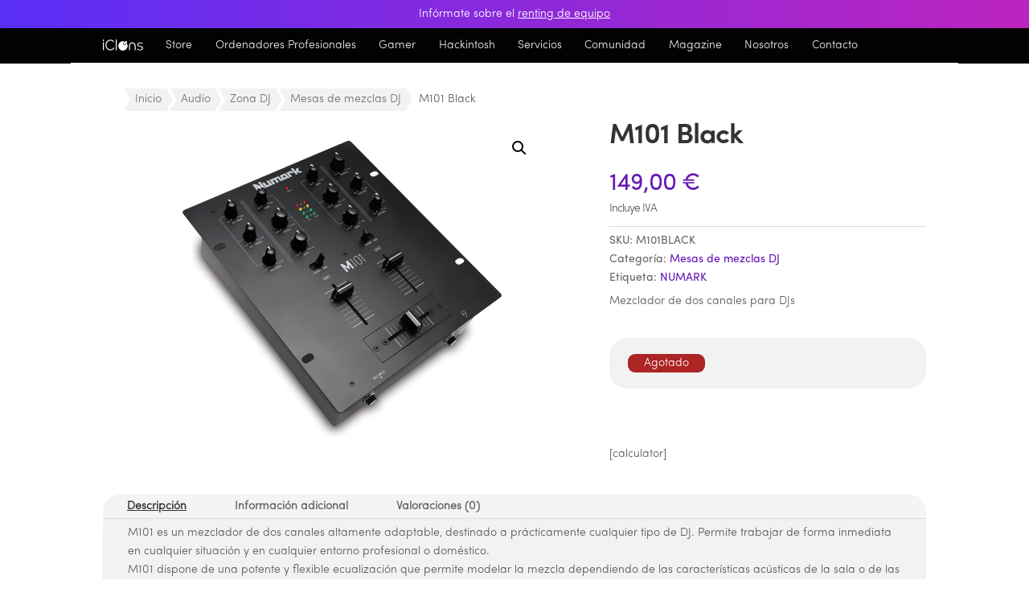

--- FILE ---
content_type: text/html; charset=UTF-8
request_url: https://iclons.com/store/audio-profesional/zona-dj/mesas-de-mezclas-dj/m101-black-2
body_size: 62513
content:
<!DOCTYPE html>
<html lang="es">
<head><meta charset="UTF-8" /><script>if(navigator.userAgent.match(/MSIE|Internet Explorer/i)||navigator.userAgent.match(/Trident\/7\..*?rv:11/i)){var href=document.location.href;if(!href.match(/[?&]nowprocket/)){if(href.indexOf("?")==-1){if(href.indexOf("#")==-1){document.location.href=href+"?nowprocket=1"}else{document.location.href=href.replace("#","?nowprocket=1#")}}else{if(href.indexOf("#")==-1){document.location.href=href+"&nowprocket=1"}else{document.location.href=href.replace("#","&nowprocket=1#")}}}}</script><script>(()=>{class RocketLazyLoadScripts{constructor(){this.v="2.0.4",this.userEvents=["keydown","keyup","mousedown","mouseup","mousemove","mouseover","mouseout","touchmove","touchstart","touchend","touchcancel","wheel","click","dblclick","input"],this.attributeEvents=["onblur","onclick","oncontextmenu","ondblclick","onfocus","onmousedown","onmouseenter","onmouseleave","onmousemove","onmouseout","onmouseover","onmouseup","onmousewheel","onscroll","onsubmit"]}async t(){this.i(),this.o(),/iP(ad|hone)/.test(navigator.userAgent)&&this.h(),this.u(),this.l(this),this.m(),this.k(this),this.p(this),this._(),await Promise.all([this.R(),this.L()]),this.lastBreath=Date.now(),this.S(this),this.P(),this.D(),this.O(),this.M(),await this.C(this.delayedScripts.normal),await this.C(this.delayedScripts.defer),await this.C(this.delayedScripts.async),await this.T(),await this.F(),await this.j(),await this.A(),window.dispatchEvent(new Event("rocket-allScriptsLoaded")),this.everythingLoaded=!0,this.lastTouchEnd&&await new Promise(t=>setTimeout(t,500-Date.now()+this.lastTouchEnd)),this.I(),this.H(),this.U(),this.W()}i(){this.CSPIssue=sessionStorage.getItem("rocketCSPIssue"),document.addEventListener("securitypolicyviolation",t=>{this.CSPIssue||"script-src-elem"!==t.violatedDirective||"data"!==t.blockedURI||(this.CSPIssue=!0,sessionStorage.setItem("rocketCSPIssue",!0))},{isRocket:!0})}o(){window.addEventListener("pageshow",t=>{this.persisted=t.persisted,this.realWindowLoadedFired=!0},{isRocket:!0}),window.addEventListener("pagehide",()=>{this.onFirstUserAction=null},{isRocket:!0})}h(){let t;function e(e){t=e}window.addEventListener("touchstart",e,{isRocket:!0}),window.addEventListener("touchend",function i(o){o.changedTouches[0]&&t.changedTouches[0]&&Math.abs(o.changedTouches[0].pageX-t.changedTouches[0].pageX)<10&&Math.abs(o.changedTouches[0].pageY-t.changedTouches[0].pageY)<10&&o.timeStamp-t.timeStamp<200&&(window.removeEventListener("touchstart",e,{isRocket:!0}),window.removeEventListener("touchend",i,{isRocket:!0}),"INPUT"===o.target.tagName&&"text"===o.target.type||(o.target.dispatchEvent(new TouchEvent("touchend",{target:o.target,bubbles:!0})),o.target.dispatchEvent(new MouseEvent("mouseover",{target:o.target,bubbles:!0})),o.target.dispatchEvent(new PointerEvent("click",{target:o.target,bubbles:!0,cancelable:!0,detail:1,clientX:o.changedTouches[0].clientX,clientY:o.changedTouches[0].clientY})),event.preventDefault()))},{isRocket:!0})}q(t){this.userActionTriggered||("mousemove"!==t.type||this.firstMousemoveIgnored?"keyup"===t.type||"mouseover"===t.type||"mouseout"===t.type||(this.userActionTriggered=!0,this.onFirstUserAction&&this.onFirstUserAction()):this.firstMousemoveIgnored=!0),"click"===t.type&&t.preventDefault(),t.stopPropagation(),t.stopImmediatePropagation(),"touchstart"===this.lastEvent&&"touchend"===t.type&&(this.lastTouchEnd=Date.now()),"click"===t.type&&(this.lastTouchEnd=0),this.lastEvent=t.type,t.composedPath&&t.composedPath()[0].getRootNode()instanceof ShadowRoot&&(t.rocketTarget=t.composedPath()[0]),this.savedUserEvents.push(t)}u(){this.savedUserEvents=[],this.userEventHandler=this.q.bind(this),this.userEvents.forEach(t=>window.addEventListener(t,this.userEventHandler,{passive:!1,isRocket:!0})),document.addEventListener("visibilitychange",this.userEventHandler,{isRocket:!0})}U(){this.userEvents.forEach(t=>window.removeEventListener(t,this.userEventHandler,{passive:!1,isRocket:!0})),document.removeEventListener("visibilitychange",this.userEventHandler,{isRocket:!0}),this.savedUserEvents.forEach(t=>{(t.rocketTarget||t.target).dispatchEvent(new window[t.constructor.name](t.type,t))})}m(){const t="return false",e=Array.from(this.attributeEvents,t=>"data-rocket-"+t),i="["+this.attributeEvents.join("],[")+"]",o="[data-rocket-"+this.attributeEvents.join("],[data-rocket-")+"]",s=(e,i,o)=>{o&&o!==t&&(e.setAttribute("data-rocket-"+i,o),e["rocket"+i]=new Function("event",o),e.setAttribute(i,t))};new MutationObserver(t=>{for(const n of t)"attributes"===n.type&&(n.attributeName.startsWith("data-rocket-")||this.everythingLoaded?n.attributeName.startsWith("data-rocket-")&&this.everythingLoaded&&this.N(n.target,n.attributeName.substring(12)):s(n.target,n.attributeName,n.target.getAttribute(n.attributeName))),"childList"===n.type&&n.addedNodes.forEach(t=>{if(t.nodeType===Node.ELEMENT_NODE)if(this.everythingLoaded)for(const i of[t,...t.querySelectorAll(o)])for(const t of i.getAttributeNames())e.includes(t)&&this.N(i,t.substring(12));else for(const e of[t,...t.querySelectorAll(i)])for(const t of e.getAttributeNames())this.attributeEvents.includes(t)&&s(e,t,e.getAttribute(t))})}).observe(document,{subtree:!0,childList:!0,attributeFilter:[...this.attributeEvents,...e]})}I(){this.attributeEvents.forEach(t=>{document.querySelectorAll("[data-rocket-"+t+"]").forEach(e=>{this.N(e,t)})})}N(t,e){const i=t.getAttribute("data-rocket-"+e);i&&(t.setAttribute(e,i),t.removeAttribute("data-rocket-"+e))}k(t){Object.defineProperty(HTMLElement.prototype,"onclick",{get(){return this.rocketonclick||null},set(e){this.rocketonclick=e,this.setAttribute(t.everythingLoaded?"onclick":"data-rocket-onclick","this.rocketonclick(event)")}})}S(t){function e(e,i){let o=e[i];e[i]=null,Object.defineProperty(e,i,{get:()=>o,set(s){t.everythingLoaded?o=s:e["rocket"+i]=o=s}})}e(document,"onreadystatechange"),e(window,"onload"),e(window,"onpageshow");try{Object.defineProperty(document,"readyState",{get:()=>t.rocketReadyState,set(e){t.rocketReadyState=e},configurable:!0}),document.readyState="loading"}catch(t){console.log("WPRocket DJE readyState conflict, bypassing")}}l(t){this.originalAddEventListener=EventTarget.prototype.addEventListener,this.originalRemoveEventListener=EventTarget.prototype.removeEventListener,this.savedEventListeners=[],EventTarget.prototype.addEventListener=function(e,i,o){o&&o.isRocket||!t.B(e,this)&&!t.userEvents.includes(e)||t.B(e,this)&&!t.userActionTriggered||e.startsWith("rocket-")||t.everythingLoaded?t.originalAddEventListener.call(this,e,i,o):(t.savedEventListeners.push({target:this,remove:!1,type:e,func:i,options:o}),"mouseenter"!==e&&"mouseleave"!==e||t.originalAddEventListener.call(this,e,t.savedUserEvents.push,o))},EventTarget.prototype.removeEventListener=function(e,i,o){o&&o.isRocket||!t.B(e,this)&&!t.userEvents.includes(e)||t.B(e,this)&&!t.userActionTriggered||e.startsWith("rocket-")||t.everythingLoaded?t.originalRemoveEventListener.call(this,e,i,o):t.savedEventListeners.push({target:this,remove:!0,type:e,func:i,options:o})}}J(t,e){this.savedEventListeners=this.savedEventListeners.filter(i=>{let o=i.type,s=i.target||window;return e!==o||t!==s||(this.B(o,s)&&(i.type="rocket-"+o),this.$(i),!1)})}H(){EventTarget.prototype.addEventListener=this.originalAddEventListener,EventTarget.prototype.removeEventListener=this.originalRemoveEventListener,this.savedEventListeners.forEach(t=>this.$(t))}$(t){t.remove?this.originalRemoveEventListener.call(t.target,t.type,t.func,t.options):this.originalAddEventListener.call(t.target,t.type,t.func,t.options)}p(t){let e;function i(e){return t.everythingLoaded?e:e.split(" ").map(t=>"load"===t||t.startsWith("load.")?"rocket-jquery-load":t).join(" ")}function o(o){function s(e){const s=o.fn[e];o.fn[e]=o.fn.init.prototype[e]=function(){return this[0]===window&&t.userActionTriggered&&("string"==typeof arguments[0]||arguments[0]instanceof String?arguments[0]=i(arguments[0]):"object"==typeof arguments[0]&&Object.keys(arguments[0]).forEach(t=>{const e=arguments[0][t];delete arguments[0][t],arguments[0][i(t)]=e})),s.apply(this,arguments),this}}if(o&&o.fn&&!t.allJQueries.includes(o)){const e={DOMContentLoaded:[],"rocket-DOMContentLoaded":[]};for(const t in e)document.addEventListener(t,()=>{e[t].forEach(t=>t())},{isRocket:!0});o.fn.ready=o.fn.init.prototype.ready=function(i){function s(){parseInt(o.fn.jquery)>2?setTimeout(()=>i.bind(document)(o)):i.bind(document)(o)}return"function"==typeof i&&(t.realDomReadyFired?!t.userActionTriggered||t.fauxDomReadyFired?s():e["rocket-DOMContentLoaded"].push(s):e.DOMContentLoaded.push(s)),o([])},s("on"),s("one"),s("off"),t.allJQueries.push(o)}e=o}t.allJQueries=[],o(window.jQuery),Object.defineProperty(window,"jQuery",{get:()=>e,set(t){o(t)}})}P(){const t=new Map;document.write=document.writeln=function(e){const i=document.currentScript,o=document.createRange(),s=i.parentElement;let n=t.get(i);void 0===n&&(n=i.nextSibling,t.set(i,n));const c=document.createDocumentFragment();o.setStart(c,0),c.appendChild(o.createContextualFragment(e)),s.insertBefore(c,n)}}async R(){return new Promise(t=>{this.userActionTriggered?t():this.onFirstUserAction=t})}async L(){return new Promise(t=>{document.addEventListener("DOMContentLoaded",()=>{this.realDomReadyFired=!0,t()},{isRocket:!0})})}async j(){return this.realWindowLoadedFired?Promise.resolve():new Promise(t=>{window.addEventListener("load",t,{isRocket:!0})})}M(){this.pendingScripts=[];this.scriptsMutationObserver=new MutationObserver(t=>{for(const e of t)e.addedNodes.forEach(t=>{"SCRIPT"!==t.tagName||t.noModule||t.isWPRocket||this.pendingScripts.push({script:t,promise:new Promise(e=>{const i=()=>{const i=this.pendingScripts.findIndex(e=>e.script===t);i>=0&&this.pendingScripts.splice(i,1),e()};t.addEventListener("load",i,{isRocket:!0}),t.addEventListener("error",i,{isRocket:!0}),setTimeout(i,1e3)})})})}),this.scriptsMutationObserver.observe(document,{childList:!0,subtree:!0})}async F(){await this.X(),this.pendingScripts.length?(await this.pendingScripts[0].promise,await this.F()):this.scriptsMutationObserver.disconnect()}D(){this.delayedScripts={normal:[],async:[],defer:[]},document.querySelectorAll("script[type$=rocketlazyloadscript]").forEach(t=>{t.hasAttribute("data-rocket-src")?t.hasAttribute("async")&&!1!==t.async?this.delayedScripts.async.push(t):t.hasAttribute("defer")&&!1!==t.defer||"module"===t.getAttribute("data-rocket-type")?this.delayedScripts.defer.push(t):this.delayedScripts.normal.push(t):this.delayedScripts.normal.push(t)})}async _(){await this.L();let t=[];document.querySelectorAll("script[type$=rocketlazyloadscript][data-rocket-src]").forEach(e=>{let i=e.getAttribute("data-rocket-src");if(i&&!i.startsWith("data:")){i.startsWith("//")&&(i=location.protocol+i);try{const o=new URL(i).origin;o!==location.origin&&t.push({src:o,crossOrigin:e.crossOrigin||"module"===e.getAttribute("data-rocket-type")})}catch(t){}}}),t=[...new Map(t.map(t=>[JSON.stringify(t),t])).values()],this.Y(t,"preconnect")}async G(t){if(await this.K(),!0!==t.noModule||!("noModule"in HTMLScriptElement.prototype))return new Promise(e=>{let i;function o(){(i||t).setAttribute("data-rocket-status","executed"),e()}try{if(navigator.userAgent.includes("Firefox/")||""===navigator.vendor||this.CSPIssue)i=document.createElement("script"),[...t.attributes].forEach(t=>{let e=t.nodeName;"type"!==e&&("data-rocket-type"===e&&(e="type"),"data-rocket-src"===e&&(e="src"),i.setAttribute(e,t.nodeValue))}),t.text&&(i.text=t.text),t.nonce&&(i.nonce=t.nonce),i.hasAttribute("src")?(i.addEventListener("load",o,{isRocket:!0}),i.addEventListener("error",()=>{i.setAttribute("data-rocket-status","failed-network"),e()},{isRocket:!0}),setTimeout(()=>{i.isConnected||e()},1)):(i.text=t.text,o()),i.isWPRocket=!0,t.parentNode.replaceChild(i,t);else{const i=t.getAttribute("data-rocket-type"),s=t.getAttribute("data-rocket-src");i?(t.type=i,t.removeAttribute("data-rocket-type")):t.removeAttribute("type"),t.addEventListener("load",o,{isRocket:!0}),t.addEventListener("error",i=>{this.CSPIssue&&i.target.src.startsWith("data:")?(console.log("WPRocket: CSP fallback activated"),t.removeAttribute("src"),this.G(t).then(e)):(t.setAttribute("data-rocket-status","failed-network"),e())},{isRocket:!0}),s?(t.fetchPriority="high",t.removeAttribute("data-rocket-src"),t.src=s):t.src="data:text/javascript;base64,"+window.btoa(unescape(encodeURIComponent(t.text)))}}catch(i){t.setAttribute("data-rocket-status","failed-transform"),e()}});t.setAttribute("data-rocket-status","skipped")}async C(t){const e=t.shift();return e?(e.isConnected&&await this.G(e),this.C(t)):Promise.resolve()}O(){this.Y([...this.delayedScripts.normal,...this.delayedScripts.defer,...this.delayedScripts.async],"preload")}Y(t,e){this.trash=this.trash||[];let i=!0;var o=document.createDocumentFragment();t.forEach(t=>{const s=t.getAttribute&&t.getAttribute("data-rocket-src")||t.src;if(s&&!s.startsWith("data:")){const n=document.createElement("link");n.href=s,n.rel=e,"preconnect"!==e&&(n.as="script",n.fetchPriority=i?"high":"low"),t.getAttribute&&"module"===t.getAttribute("data-rocket-type")&&(n.crossOrigin=!0),t.crossOrigin&&(n.crossOrigin=t.crossOrigin),t.integrity&&(n.integrity=t.integrity),t.nonce&&(n.nonce=t.nonce),o.appendChild(n),this.trash.push(n),i=!1}}),document.head.appendChild(o)}W(){this.trash.forEach(t=>t.remove())}async T(){try{document.readyState="interactive"}catch(t){}this.fauxDomReadyFired=!0;try{await this.K(),this.J(document,"readystatechange"),document.dispatchEvent(new Event("rocket-readystatechange")),await this.K(),document.rocketonreadystatechange&&document.rocketonreadystatechange(),await this.K(),this.J(document,"DOMContentLoaded"),document.dispatchEvent(new Event("rocket-DOMContentLoaded")),await this.K(),this.J(window,"DOMContentLoaded"),window.dispatchEvent(new Event("rocket-DOMContentLoaded"))}catch(t){console.error(t)}}async A(){try{document.readyState="complete"}catch(t){}try{await this.K(),this.J(document,"readystatechange"),document.dispatchEvent(new Event("rocket-readystatechange")),await this.K(),document.rocketonreadystatechange&&document.rocketonreadystatechange(),await this.K(),this.J(window,"load"),window.dispatchEvent(new Event("rocket-load")),await this.K(),window.rocketonload&&window.rocketonload(),await this.K(),this.allJQueries.forEach(t=>t(window).trigger("rocket-jquery-load")),await this.K(),this.J(window,"pageshow");const t=new Event("rocket-pageshow");t.persisted=this.persisted,window.dispatchEvent(t),await this.K(),window.rocketonpageshow&&window.rocketonpageshow({persisted:this.persisted})}catch(t){console.error(t)}}async K(){Date.now()-this.lastBreath>45&&(await this.X(),this.lastBreath=Date.now())}async X(){return document.hidden?new Promise(t=>setTimeout(t)):new Promise(t=>requestAnimationFrame(t))}B(t,e){return e===document&&"readystatechange"===t||(e===document&&"DOMContentLoaded"===t||(e===window&&"DOMContentLoaded"===t||(e===window&&"load"===t||e===window&&"pageshow"===t)))}static run(){(new RocketLazyLoadScripts).t()}}RocketLazyLoadScripts.run()})();</script>
	
<meta http-equiv="X-UA-Compatible" content="IE=edge">
	<link rel="pingback" href="https://iclons.com/xmlrpc.php" />

	<script type="rocketlazyloadscript" data-rocket-type="text/javascript">
		document.documentElement.className = 'js';
	</script>
	
	<style id="et-divi-userfonts">@font-face { font-family: "Sofia Pro Bold Az"; font-display: swap;  src: url("https://iclons.com/wp-content/uploads/et-fonts/sofia-pro-bold-az.otf") format("opentype"); }@font-face { font-family: "Sofia Pro Light Az"; font-display: swap;  src: url("https://iclons.com/wp-content/uploads/et-fonts/sofia-pro-light-az.otf") format("opentype"); }</style><meta name='robots' content='index, follow, max-image-preview:large, max-snippet:-1, max-video-preview:-1' />

	<!-- This site is optimized with the Yoast SEO Premium plugin v26.5 (Yoast SEO v26.6) - https://yoast.com/wordpress/plugins/seo/ -->
	<title>Mezclador de dos canales para DJs</title>
	<meta name="description" content="M101 es un mezclador de dos canales altamente adaptable, destinado a prácticamente cualquier tipo de DJ. Permite trabajar de forma inmediata en cualquier situación y en cualquier entorno profesional o doméstico. M101 dispone de una potente y flexible ecualización que permite modelar la mezcla dependiendo de las características acústicas de la sala o de las pistas en sí mismas. Se incluyen dos pares de entradas conmutables fono/línea, junto con un crossfader, una entrada de micro a través de conector de ¼&#039; y una salida de línea estéreo a través de RCA, para la conexión a un amplificador, altavoces autoamplificados u otro mezclador. M101USB puede ser montado en rack y ofrece la calidad legendaria ofrecida por Numark." />
	<link rel="canonical" href="https://iclons.com/store/audio-profesional/zona-dj/mesas-de-mezclas-dj/m101-black-2/" />
	<meta property="og:locale" content="es_ES" />
	<meta property="og:type" content="product" />
	<meta property="og:title" content="M101 Black" />
	<meta property="og:description" content="M101 es un mezclador de dos canales altamente adaptable, destinado a prácticamente cualquier tipo de DJ. Permite trabajar de forma inmediata en cualquier situación y en cualquier entorno profesional o doméstico. M101 dispone de una potente y flexible ecualización que permite modelar la mezcla dependiendo de las características acústicas de la sala o de las pistas en sí mismas. Se incluyen dos pares de entradas conmutables fono/línea, junto con un crossfader, una entrada de micro a través de conector de ¼&#039; y una salida de línea estéreo a través de RCA, para la conexión a un amplificador, altavoces autoamplificados u otro mezclador. M101USB puede ser montado en rack y ofrece la calidad legendaria ofrecida por Numark." />
	<meta property="og:url" content="https://iclons.com/store/audio-profesional/zona-dj/mesas-de-mezclas-dj/m101-black-2/" />
	<meta property="og:site_name" content="iClons" />
	<meta property="article:modified_time" content="2024-01-24T01:00:05+00:00" />
	<meta property="og:image" content="https://iclons.com/wp-content/uploads/2024/01/m1013.jpg" />
	<meta property="og:image:width" content="800" />
	<meta property="og:image:height" content="640" />
	<meta property="og:image:type" content="image/jpeg" />
	<meta name="twitter:card" content="summary_large_image" />
	<script type="application/ld+json" class="yoast-schema-graph">{"@context":"https://schema.org","@graph":[{"@type":["WebPage","ItemPage"],"@id":"https://iclons.com/store/audio-profesional/zona-dj/mesas-de-mezclas-dj/m101-black-2/","url":"https://iclons.com/store/audio-profesional/zona-dj/mesas-de-mezclas-dj/m101-black-2/","name":"Mezclador de dos canales para DJs","isPartOf":{"@id":"https://iclons.com/#website"},"primaryImageOfPage":{"@id":"https://iclons.com/store/audio-profesional/zona-dj/mesas-de-mezclas-dj/m101-black-2/#primaryimage"},"image":{"@id":"https://iclons.com/store/audio-profesional/zona-dj/mesas-de-mezclas-dj/m101-black-2/#primaryimage"},"thumbnailUrl":"https://iclons.com/wp-content/uploads/2024/01/m1013.jpg","description":"M101 es un mezclador de dos canales altamente adaptable, destinado a prácticamente cualquier tipo de DJ. Permite trabajar de forma inmediata en cualquier situación y en cualquier entorno profesional o doméstico. M101 dispone de una potente y flexible ecualización que permite modelar la mezcla dependiendo de las características acústicas de la sala o de las pistas en sí mismas. Se incluyen dos pares de entradas conmutables fono/línea, junto con un crossfader, una entrada de micro a través de conector de ¼' y una salida de línea estéreo a través de RCA, para la conexión a un amplificador, altavoces autoamplificados u otro mezclador. M101USB puede ser montado en rack y ofrece la calidad legendaria ofrecida por Numark.","breadcrumb":{"@id":"https://iclons.com/store/audio-profesional/zona-dj/mesas-de-mezclas-dj/m101-black-2/#breadcrumb"},"inLanguage":"es","potentialAction":{"@type":"BuyAction","target":"https://iclons.com/store/audio-profesional/zona-dj/mesas-de-mezclas-dj/m101-black-2/"}},{"@type":"ImageObject","inLanguage":"es","@id":"https://iclons.com/store/audio-profesional/zona-dj/mesas-de-mezclas-dj/m101-black-2/#primaryimage","url":"https://iclons.com/wp-content/uploads/2024/01/m1013.jpg","contentUrl":"https://iclons.com/wp-content/uploads/2024/01/m1013.jpg","width":800,"height":640,"caption":"M101 Black"},{"@type":"BreadcrumbList","@id":"https://iclons.com/store/audio-profesional/zona-dj/mesas-de-mezclas-dj/m101-black-2/#breadcrumb","itemListElement":[{"@type":"ListItem","position":1,"name":"Portada","item":"https://iclons.com/"},{"@type":"ListItem","position":2,"name":"Store","item":"https://iclons.com/store-2"},{"@type":"ListItem","position":3,"name":"M101 Black"}]},{"@type":"WebSite","@id":"https://iclons.com/#website","url":"https://iclons.com/","name":"iClons","description":"iClons®","publisher":{"@id":"https://iclons.com/#organization"},"potentialAction":[{"@type":"SearchAction","target":{"@type":"EntryPoint","urlTemplate":"https://iclons.com/?s={search_term_string}"},"query-input":{"@type":"PropertyValueSpecification","valueRequired":true,"valueName":"search_term_string"}}],"inLanguage":"es"},{"@type":"Organization","@id":"https://iclons.com/#organization","name":"iClons","url":"https://iclons.com/","logo":{"@type":"ImageObject","inLanguage":"es","@id":"https://iclons.com/#/schema/logo/image/","url":"https://iclons.com/wp-content/uploads/2021/12/logo-iclons-2021-pro-text.svg","contentUrl":"https://iclons.com/wp-content/uploads/2021/12/logo-iclons-2021-pro-text.svg","width":337,"height":149,"caption":"iClons"},"image":{"@id":"https://iclons.com/#/schema/logo/image/"},"sameAs":["https://www.facebook.com/iClons/"]}]}</script>
	<meta property="product:brand" content="NUMARK" />
	<meta property="product:price:amount" content="149.00" />
	<meta property="product:price:currency" content="EUR" />
	<meta property="og:availability" content="out of stock" />
	<meta property="product:availability" content="out of stock" />
	<meta property="product:retailer_item_id" content="M101BLACK" />
	<meta property="product:condition" content="new" />
	<!-- / Yoast SEO Premium plugin. -->


<link rel='dns-prefetch' href='//use.fontawesome.com' />
<link rel='dns-prefetch' href='//www.googletagmanager.com' />

<link rel="alternate" type="application/rss+xml" title="iClons &raquo; Feed" href="https://iclons.com/feed" />
<link rel="alternate" type="application/rss+xml" title="iClons &raquo; Feed de los comentarios" href="https://iclons.com/comments/feed" />
<link rel="alternate" type="application/rss+xml" title="iClons &raquo; Comentario M101 Black del feed" href="https://iclons.com/store/audio-profesional/zona-dj/mesas-de-mezclas-dj/m101-black-2/feed" />
<link rel="alternate" title="oEmbed (JSON)" type="application/json+oembed" href="https://iclons.com/wp-json/oembed/1.0/embed?url=https%3A%2F%2Ficlons.com%2Fstore%2Faudio-profesional%2Fzona-dj%2Fmesas-de-mezclas-dj%2Fm101-black-2" />
<link rel="alternate" title="oEmbed (XML)" type="text/xml+oembed" href="https://iclons.com/wp-json/oembed/1.0/embed?url=https%3A%2F%2Ficlons.com%2Fstore%2Faudio-profesional%2Fzona-dj%2Fmesas-de-mezclas-dj%2Fm101-black-2&#038;format=xml" />
<meta content="iClons v.1.0.0" name="generator"/><link rel='stylesheet' id='font-awesome-5-compat-css' href='https://iclons.com/wp-content/plugins/woocommerce-ajax-filters/berocket/assets/css/fontawesome4-compat.min.css?ver=6.9' type='text/css' media='all' />
<link rel='stylesheet' id='berocket_aapf_widget-style-css' href='https://iclons.com/wp-content/plugins/woocommerce-ajax-filters/assets/frontend/css/fullmain.min.css?ver=3.1.9.5' type='text/css' media='all' />
<link data-minify="1" rel='stylesheet' id='aws-divi-css' href='https://iclons.com/wp-content/cache/min/1/wp-content/plugins/advanced-woo-search/includes/modules/divi/divi.css?ver=1769015135' type='text/css' media='all' />
<style id='wp-emoji-styles-inline-css' type='text/css'>

	img.wp-smiley, img.emoji {
		display: inline !important;
		border: none !important;
		box-shadow: none !important;
		height: 1em !important;
		width: 1em !important;
		margin: 0 0.07em !important;
		vertical-align: -0.1em !important;
		background: none !important;
		padding: 0 !important;
	}
/*# sourceURL=wp-emoji-styles-inline-css */
</style>
<link rel='stylesheet' id='wp-block-library-css' href='https://iclons.com/wp-includes/css/dist/block-library/style.min.css?ver=6.9' type='text/css' media='all' />
<style id='global-styles-inline-css' type='text/css'>
:root{--wp--preset--aspect-ratio--square: 1;--wp--preset--aspect-ratio--4-3: 4/3;--wp--preset--aspect-ratio--3-4: 3/4;--wp--preset--aspect-ratio--3-2: 3/2;--wp--preset--aspect-ratio--2-3: 2/3;--wp--preset--aspect-ratio--16-9: 16/9;--wp--preset--aspect-ratio--9-16: 9/16;--wp--preset--color--black: #000000;--wp--preset--color--cyan-bluish-gray: #abb8c3;--wp--preset--color--white: #ffffff;--wp--preset--color--pale-pink: #f78da7;--wp--preset--color--vivid-red: #cf2e2e;--wp--preset--color--luminous-vivid-orange: #ff6900;--wp--preset--color--luminous-vivid-amber: #fcb900;--wp--preset--color--light-green-cyan: #7bdcb5;--wp--preset--color--vivid-green-cyan: #00d084;--wp--preset--color--pale-cyan-blue: #8ed1fc;--wp--preset--color--vivid-cyan-blue: #0693e3;--wp--preset--color--vivid-purple: #9b51e0;--wp--preset--gradient--vivid-cyan-blue-to-vivid-purple: linear-gradient(135deg,rgb(6,147,227) 0%,rgb(155,81,224) 100%);--wp--preset--gradient--light-green-cyan-to-vivid-green-cyan: linear-gradient(135deg,rgb(122,220,180) 0%,rgb(0,208,130) 100%);--wp--preset--gradient--luminous-vivid-amber-to-luminous-vivid-orange: linear-gradient(135deg,rgb(252,185,0) 0%,rgb(255,105,0) 100%);--wp--preset--gradient--luminous-vivid-orange-to-vivid-red: linear-gradient(135deg,rgb(255,105,0) 0%,rgb(207,46,46) 100%);--wp--preset--gradient--very-light-gray-to-cyan-bluish-gray: linear-gradient(135deg,rgb(238,238,238) 0%,rgb(169,184,195) 100%);--wp--preset--gradient--cool-to-warm-spectrum: linear-gradient(135deg,rgb(74,234,220) 0%,rgb(151,120,209) 20%,rgb(207,42,186) 40%,rgb(238,44,130) 60%,rgb(251,105,98) 80%,rgb(254,248,76) 100%);--wp--preset--gradient--blush-light-purple: linear-gradient(135deg,rgb(255,206,236) 0%,rgb(152,150,240) 100%);--wp--preset--gradient--blush-bordeaux: linear-gradient(135deg,rgb(254,205,165) 0%,rgb(254,45,45) 50%,rgb(107,0,62) 100%);--wp--preset--gradient--luminous-dusk: linear-gradient(135deg,rgb(255,203,112) 0%,rgb(199,81,192) 50%,rgb(65,88,208) 100%);--wp--preset--gradient--pale-ocean: linear-gradient(135deg,rgb(255,245,203) 0%,rgb(182,227,212) 50%,rgb(51,167,181) 100%);--wp--preset--gradient--electric-grass: linear-gradient(135deg,rgb(202,248,128) 0%,rgb(113,206,126) 100%);--wp--preset--gradient--midnight: linear-gradient(135deg,rgb(2,3,129) 0%,rgb(40,116,252) 100%);--wp--preset--font-size--small: 13px;--wp--preset--font-size--medium: 20px;--wp--preset--font-size--large: 36px;--wp--preset--font-size--x-large: 42px;--wp--preset--spacing--20: 0.44rem;--wp--preset--spacing--30: 0.67rem;--wp--preset--spacing--40: 1rem;--wp--preset--spacing--50: 1.5rem;--wp--preset--spacing--60: 2.25rem;--wp--preset--spacing--70: 3.38rem;--wp--preset--spacing--80: 5.06rem;--wp--preset--shadow--natural: 6px 6px 9px rgba(0, 0, 0, 0.2);--wp--preset--shadow--deep: 12px 12px 50px rgba(0, 0, 0, 0.4);--wp--preset--shadow--sharp: 6px 6px 0px rgba(0, 0, 0, 0.2);--wp--preset--shadow--outlined: 6px 6px 0px -3px rgb(255, 255, 255), 6px 6px rgb(0, 0, 0);--wp--preset--shadow--crisp: 6px 6px 0px rgb(0, 0, 0);}:root { --wp--style--global--content-size: 823px;--wp--style--global--wide-size: 1080px; }:where(body) { margin: 0; }.wp-site-blocks > .alignleft { float: left; margin-right: 2em; }.wp-site-blocks > .alignright { float: right; margin-left: 2em; }.wp-site-blocks > .aligncenter { justify-content: center; margin-left: auto; margin-right: auto; }:where(.is-layout-flex){gap: 0.5em;}:where(.is-layout-grid){gap: 0.5em;}.is-layout-flow > .alignleft{float: left;margin-inline-start: 0;margin-inline-end: 2em;}.is-layout-flow > .alignright{float: right;margin-inline-start: 2em;margin-inline-end: 0;}.is-layout-flow > .aligncenter{margin-left: auto !important;margin-right: auto !important;}.is-layout-constrained > .alignleft{float: left;margin-inline-start: 0;margin-inline-end: 2em;}.is-layout-constrained > .alignright{float: right;margin-inline-start: 2em;margin-inline-end: 0;}.is-layout-constrained > .aligncenter{margin-left: auto !important;margin-right: auto !important;}.is-layout-constrained > :where(:not(.alignleft):not(.alignright):not(.alignfull)){max-width: var(--wp--style--global--content-size);margin-left: auto !important;margin-right: auto !important;}.is-layout-constrained > .alignwide{max-width: var(--wp--style--global--wide-size);}body .is-layout-flex{display: flex;}.is-layout-flex{flex-wrap: wrap;align-items: center;}.is-layout-flex > :is(*, div){margin: 0;}body .is-layout-grid{display: grid;}.is-layout-grid > :is(*, div){margin: 0;}body{padding-top: 0px;padding-right: 0px;padding-bottom: 0px;padding-left: 0px;}:root :where(.wp-element-button, .wp-block-button__link){background-color: #32373c;border-width: 0;color: #fff;font-family: inherit;font-size: inherit;font-style: inherit;font-weight: inherit;letter-spacing: inherit;line-height: inherit;padding-top: calc(0.667em + 2px);padding-right: calc(1.333em + 2px);padding-bottom: calc(0.667em + 2px);padding-left: calc(1.333em + 2px);text-decoration: none;text-transform: inherit;}.has-black-color{color: var(--wp--preset--color--black) !important;}.has-cyan-bluish-gray-color{color: var(--wp--preset--color--cyan-bluish-gray) !important;}.has-white-color{color: var(--wp--preset--color--white) !important;}.has-pale-pink-color{color: var(--wp--preset--color--pale-pink) !important;}.has-vivid-red-color{color: var(--wp--preset--color--vivid-red) !important;}.has-luminous-vivid-orange-color{color: var(--wp--preset--color--luminous-vivid-orange) !important;}.has-luminous-vivid-amber-color{color: var(--wp--preset--color--luminous-vivid-amber) !important;}.has-light-green-cyan-color{color: var(--wp--preset--color--light-green-cyan) !important;}.has-vivid-green-cyan-color{color: var(--wp--preset--color--vivid-green-cyan) !important;}.has-pale-cyan-blue-color{color: var(--wp--preset--color--pale-cyan-blue) !important;}.has-vivid-cyan-blue-color{color: var(--wp--preset--color--vivid-cyan-blue) !important;}.has-vivid-purple-color{color: var(--wp--preset--color--vivid-purple) !important;}.has-black-background-color{background-color: var(--wp--preset--color--black) !important;}.has-cyan-bluish-gray-background-color{background-color: var(--wp--preset--color--cyan-bluish-gray) !important;}.has-white-background-color{background-color: var(--wp--preset--color--white) !important;}.has-pale-pink-background-color{background-color: var(--wp--preset--color--pale-pink) !important;}.has-vivid-red-background-color{background-color: var(--wp--preset--color--vivid-red) !important;}.has-luminous-vivid-orange-background-color{background-color: var(--wp--preset--color--luminous-vivid-orange) !important;}.has-luminous-vivid-amber-background-color{background-color: var(--wp--preset--color--luminous-vivid-amber) !important;}.has-light-green-cyan-background-color{background-color: var(--wp--preset--color--light-green-cyan) !important;}.has-vivid-green-cyan-background-color{background-color: var(--wp--preset--color--vivid-green-cyan) !important;}.has-pale-cyan-blue-background-color{background-color: var(--wp--preset--color--pale-cyan-blue) !important;}.has-vivid-cyan-blue-background-color{background-color: var(--wp--preset--color--vivid-cyan-blue) !important;}.has-vivid-purple-background-color{background-color: var(--wp--preset--color--vivid-purple) !important;}.has-black-border-color{border-color: var(--wp--preset--color--black) !important;}.has-cyan-bluish-gray-border-color{border-color: var(--wp--preset--color--cyan-bluish-gray) !important;}.has-white-border-color{border-color: var(--wp--preset--color--white) !important;}.has-pale-pink-border-color{border-color: var(--wp--preset--color--pale-pink) !important;}.has-vivid-red-border-color{border-color: var(--wp--preset--color--vivid-red) !important;}.has-luminous-vivid-orange-border-color{border-color: var(--wp--preset--color--luminous-vivid-orange) !important;}.has-luminous-vivid-amber-border-color{border-color: var(--wp--preset--color--luminous-vivid-amber) !important;}.has-light-green-cyan-border-color{border-color: var(--wp--preset--color--light-green-cyan) !important;}.has-vivid-green-cyan-border-color{border-color: var(--wp--preset--color--vivid-green-cyan) !important;}.has-pale-cyan-blue-border-color{border-color: var(--wp--preset--color--pale-cyan-blue) !important;}.has-vivid-cyan-blue-border-color{border-color: var(--wp--preset--color--vivid-cyan-blue) !important;}.has-vivid-purple-border-color{border-color: var(--wp--preset--color--vivid-purple) !important;}.has-vivid-cyan-blue-to-vivid-purple-gradient-background{background: var(--wp--preset--gradient--vivid-cyan-blue-to-vivid-purple) !important;}.has-light-green-cyan-to-vivid-green-cyan-gradient-background{background: var(--wp--preset--gradient--light-green-cyan-to-vivid-green-cyan) !important;}.has-luminous-vivid-amber-to-luminous-vivid-orange-gradient-background{background: var(--wp--preset--gradient--luminous-vivid-amber-to-luminous-vivid-orange) !important;}.has-luminous-vivid-orange-to-vivid-red-gradient-background{background: var(--wp--preset--gradient--luminous-vivid-orange-to-vivid-red) !important;}.has-very-light-gray-to-cyan-bluish-gray-gradient-background{background: var(--wp--preset--gradient--very-light-gray-to-cyan-bluish-gray) !important;}.has-cool-to-warm-spectrum-gradient-background{background: var(--wp--preset--gradient--cool-to-warm-spectrum) !important;}.has-blush-light-purple-gradient-background{background: var(--wp--preset--gradient--blush-light-purple) !important;}.has-blush-bordeaux-gradient-background{background: var(--wp--preset--gradient--blush-bordeaux) !important;}.has-luminous-dusk-gradient-background{background: var(--wp--preset--gradient--luminous-dusk) !important;}.has-pale-ocean-gradient-background{background: var(--wp--preset--gradient--pale-ocean) !important;}.has-electric-grass-gradient-background{background: var(--wp--preset--gradient--electric-grass) !important;}.has-midnight-gradient-background{background: var(--wp--preset--gradient--midnight) !important;}.has-small-font-size{font-size: var(--wp--preset--font-size--small) !important;}.has-medium-font-size{font-size: var(--wp--preset--font-size--medium) !important;}.has-large-font-size{font-size: var(--wp--preset--font-size--large) !important;}.has-x-large-font-size{font-size: var(--wp--preset--font-size--x-large) !important;}
/*# sourceURL=global-styles-inline-css */
</style>

<link rel='stylesheet' id='wp-components-css' href='https://iclons.com/wp-includes/css/dist/components/style.min.css?ver=6.9' type='text/css' media='all' />
<link rel='stylesheet' id='wp-preferences-css' href='https://iclons.com/wp-includes/css/dist/preferences/style.min.css?ver=6.9' type='text/css' media='all' />
<link rel='stylesheet' id='wp-block-editor-css' href='https://iclons.com/wp-includes/css/dist/block-editor/style.min.css?ver=6.9' type='text/css' media='all' />
<link data-minify="1" rel='stylesheet' id='popup-maker-block-library-style-css' href='https://iclons.com/wp-content/cache/min/1/wp-content/plugins/popup-maker/dist/packages/block-library-style.css?ver=1769015135' type='text/css' media='all' />
<style id='font-awesome-svg-styles-default-inline-css' type='text/css'>
.svg-inline--fa {
  display: inline-block;
  height: 1em;
  overflow: visible;
  vertical-align: -.125em;
}
/*# sourceURL=font-awesome-svg-styles-default-inline-css */
</style>
<link data-minify="1" rel='stylesheet' id='font-awesome-svg-styles-css' href='https://iclons.com/wp-content/cache/min/1/wp-content/uploads/font-awesome/v6.4.2/css/svg-with-js.css?ver=1769015135' type='text/css' media='all' />
<style id='font-awesome-svg-styles-inline-css' type='text/css'>
   .wp-block-font-awesome-icon svg::before,
   .wp-rich-text-font-awesome-icon svg::before {content: unset;}
/*# sourceURL=font-awesome-svg-styles-inline-css */
</style>
<link data-minify="1" rel='stylesheet' id='cr-frontend-css-css' href='https://iclons.com/wp-content/cache/min/1/wp-content/plugins/customer-reviews-woocommerce/css/frontend.css?ver=1769015135' type='text/css' media='all' />
<link data-minify="1" rel='stylesheet' id='menu-image-css' href='https://iclons.com/wp-content/cache/min/1/wp-content/plugins/menu-image/includes/css/menu-image.css?ver=1769015135' type='text/css' media='all' />
<link rel='stylesheet' id='buttons-css' href='https://iclons.com/wp-includes/css/buttons.min.css?ver=6.9' type='text/css' media='all' />
<link data-minify="1" rel='stylesheet' id='wpsc-framework-css' href='https://iclons.com/wp-content/cache/min/1/wp-content/plugins/supportcandy/framework/style.css?ver=1769015135' type='text/css' media='all' />
<link data-minify="1" rel='stylesheet' id='wpsc-select2-css' href='https://iclons.com/wp-content/cache/min/1/wp-content/plugins/supportcandy/asset/css/select2.css?ver=1769015135' type='text/css' media='all' />
<link data-minify="1" rel='stylesheet' id='gpopover-css' href='https://iclons.com/wp-content/cache/min/1/wp-content/plugins/supportcandy/asset/libs/gpopover/jquery.gpopover.css?ver=1769015135' type='text/css' media='all' />
<link rel='stylesheet' id='flatpickr-css-css' href='https://iclons.com/wp-content/plugins/supportcandy/asset/libs/flatpickr/flatpickr.min.css?ver=3.4.4' type='text/css' media='all' />
<link data-minify="1" rel='stylesheet' id='fullcalendar-css' href='https://iclons.com/wp-content/cache/min/1/wp-content/plugins/supportcandy/asset/libs/fullcalendar/lib/main.min.css?ver=1769015135' type='text/css' media='all' />
<link rel='stylesheet' id='datatables-css' href='https://iclons.com/wp-content/plugins/supportcandy/asset/libs/DataTables/datatables.min.css?ver=3.4.4' type='text/css' media='all' />
<link rel='stylesheet' id='photoswipe-css' href='https://iclons.com/wp-content/plugins/woocommerce/assets/css/photoswipe/photoswipe.min.css?ver=10.4.3' type='text/css' media='all' />
<link rel='stylesheet' id='photoswipe-default-skin-css' href='https://iclons.com/wp-content/plugins/woocommerce/assets/css/photoswipe/default-skin/default-skin.min.css?ver=10.4.3' type='text/css' media='all' />
<link data-minify="1" rel='stylesheet' id='woocommerce-layout-css' href='https://iclons.com/wp-content/cache/min/1/wp-content/plugins/woocommerce/assets/css/woocommerce-layout.css?ver=1769015135' type='text/css' media='all' />
<link data-minify="1" rel='stylesheet' id='woocommerce-smallscreen-css' href='https://iclons.com/wp-content/cache/min/1/wp-content/plugins/woocommerce/assets/css/woocommerce-smallscreen.css?ver=1769015135' type='text/css' media='only screen and (max-width: 768px)' />
<link data-minify="1" rel='stylesheet' id='woocommerce-general-css' href='https://iclons.com/wp-content/cache/min/1/wp-content/plugins/woocommerce/assets/css/woocommerce.css?ver=1769015135' type='text/css' media='all' />
<style id='woocommerce-inline-inline-css' type='text/css'>
.woocommerce form .form-row .required { visibility: visible; }
/*# sourceURL=woocommerce-inline-inline-css */
</style>
<link rel='stylesheet' id='aws-style-css' href='https://iclons.com/wp-content/plugins/advanced-woo-search/assets/css/common.min.css?ver=3.51' type='text/css' media='all' />
<link data-minify="1" rel='stylesheet' id='wcpa-frontend-css' href='https://iclons.com/wp-content/cache/min/1/wp-content/plugins/woo-custom-product-addons-pro/assets/css/style_2.css?ver=1769015135' type='text/css' media='all' />
<link rel='stylesheet' id='product-subcategories-divi-module-woo-styles-css' href='https://iclons.com/wp-content/plugins/divi-woocommerce-subcategories-module-master/styles/style.min.css?ver=1.0.0' type='text/css' media='all' />
<link data-minify="1" rel='stylesheet' id='popup-maker-site-css' href='https://iclons.com/wp-content/cache/min/1/wp-content/uploads/pum/pum-site-styles.css?ver=1769015135' type='text/css' media='all' />
<link data-minify="1" rel='stylesheet' id='divi-style-parent-css' href='https://iclons.com/wp-content/cache/min/1/wp-content/themes/Divi/style-static.min.css?ver=1769015135' type='text/css' media='all' />
<link rel='stylesheet' id='divi-style-pum-css' href='https://iclons.com/wp-content/themes/iClons/style.css?ver=4.27.5' type='text/css' media='all' />
<script type="text/javascript" src="https://iclons.com/wp-includes/js/jquery/jquery.min.js?ver=3.7.1" id="jquery-core-js"></script>
<script type="text/javascript" src="https://iclons.com/wp-includes/js/jquery/jquery-migrate.min.js?ver=3.4.1" id="jquery-migrate-js"></script>
<script type="text/javascript" id="utils-js-extra">
/* <![CDATA[ */
var userSettings = {"url":"/","uid":"0","time":"1769035864","secure":"1"};
//# sourceURL=utils-js-extra
/* ]]> */
</script>
<script type="rocketlazyloadscript" data-rocket-type="text/javascript" data-rocket-src="https://iclons.com/wp-includes/js/utils.min.js?ver=6.9" id="utils-js"></script>
<script type="text/javascript" src="https://iclons.com/wp-content/plugins/woocommerce/assets/js/jquery-blockui/jquery.blockUI.min.js?ver=2.7.0-wc.10.4.3" id="wc-jquery-blockui-js" defer="defer" data-wp-strategy="defer"></script>
<script type="text/javascript" id="wc-add-to-cart-js-extra">
/* <![CDATA[ */
var wc_add_to_cart_params = {"ajax_url":"/wp-admin/admin-ajax.php","wc_ajax_url":"/?wc-ajax=%%endpoint%%","i18n_view_cart":"Ver carrito","cart_url":"https://iclons.com/carrito","is_cart":"","cart_redirect_after_add":"no"};
//# sourceURL=wc-add-to-cart-js-extra
/* ]]> */
</script>
<script type="rocketlazyloadscript" data-rocket-type="text/javascript" data-rocket-src="https://iclons.com/wp-content/plugins/woocommerce/assets/js/frontend/add-to-cart.min.js?ver=10.4.3" id="wc-add-to-cart-js" defer="defer" data-wp-strategy="defer"></script>
<script type="text/javascript" src="https://iclons.com/wp-content/plugins/woocommerce/assets/js/zoom/jquery.zoom.min.js?ver=1.7.21-wc.10.4.3" id="wc-zoom-js" defer="defer" data-wp-strategy="defer"></script>
<script type="text/javascript" src="https://iclons.com/wp-content/plugins/woocommerce/assets/js/flexslider/jquery.flexslider.min.js?ver=2.7.2-wc.10.4.3" id="wc-flexslider-js" defer="defer" data-wp-strategy="defer"></script>
<script type="text/javascript" src="https://iclons.com/wp-content/plugins/woocommerce/assets/js/photoswipe/photoswipe.min.js?ver=4.1.1-wc.10.4.3" id="wc-photoswipe-js" defer="defer" data-wp-strategy="defer"></script>
<script type="text/javascript" src="https://iclons.com/wp-content/plugins/woocommerce/assets/js/photoswipe/photoswipe-ui-default.min.js?ver=4.1.1-wc.10.4.3" id="wc-photoswipe-ui-default-js" defer="defer" data-wp-strategy="defer"></script>
<script type="text/javascript" id="wc-single-product-js-extra">
/* <![CDATA[ */
var wc_single_product_params = {"i18n_required_rating_text":"Por favor elige una puntuaci\u00f3n","i18n_rating_options":["1 de 5 estrellas","2 de 5 estrellas","3 de 5 estrellas","4 de 5 estrellas","5 de 5 estrellas"],"i18n_product_gallery_trigger_text":"Ver galer\u00eda de im\u00e1genes a pantalla completa","review_rating_required":"no","flexslider":{"rtl":false,"animation":"slide","smoothHeight":true,"directionNav":false,"controlNav":"thumbnails","slideshow":false,"animationSpeed":500,"animationLoop":false,"allowOneSlide":false},"zoom_enabled":"1","zoom_options":[],"photoswipe_enabled":"1","photoswipe_options":{"shareEl":false,"closeOnScroll":false,"history":false,"hideAnimationDuration":0,"showAnimationDuration":0},"flexslider_enabled":"1"};
//# sourceURL=wc-single-product-js-extra
/* ]]> */
</script>
<script type="text/javascript" src="https://iclons.com/wp-content/plugins/woocommerce/assets/js/frontend/single-product.min.js?ver=10.4.3" id="wc-single-product-js" defer="defer" data-wp-strategy="defer"></script>
<script type="text/javascript" src="https://iclons.com/wp-content/plugins/woocommerce/assets/js/js-cookie/js.cookie.min.js?ver=2.1.4-wc.10.4.3" id="wc-js-cookie-js" defer="defer" data-wp-strategy="defer"></script>
<script type="text/javascript" id="woocommerce-js-extra">
/* <![CDATA[ */
var woocommerce_params = {"ajax_url":"/wp-admin/admin-ajax.php","wc_ajax_url":"/?wc-ajax=%%endpoint%%","i18n_password_show":"Mostrar contrase\u00f1a","i18n_password_hide":"Ocultar contrase\u00f1a"};
//# sourceURL=woocommerce-js-extra
/* ]]> */
</script>
<script type="rocketlazyloadscript" data-rocket-type="text/javascript" data-rocket-src="https://iclons.com/wp-content/plugins/woocommerce/assets/js/frontend/woocommerce.min.js?ver=10.4.3" id="woocommerce-js" defer="defer" data-wp-strategy="defer"></script>
<script type="rocketlazyloadscript" data-minify="1" data-rocket-type="text/javascript" data-rocket-src="https://iclons.com/wp-content/cache/min/1/wp-content/themes/iClons/js/ajax_delete_product_cart.js?ver=1769015135" id="ajax_delete_product_cart-js"></script>
<script type="text/javascript" id="wc-cart-fragments-js-extra">
/* <![CDATA[ */
var wc_cart_fragments_params = {"ajax_url":"/wp-admin/admin-ajax.php","wc_ajax_url":"/?wc-ajax=%%endpoint%%","cart_hash_key":"wc_cart_hash_68d7e9bba564757125daf1a797a76a86","fragment_name":"wc_fragments_68d7e9bba564757125daf1a797a76a86","request_timeout":"5000"};
//# sourceURL=wc-cart-fragments-js-extra
/* ]]> */
</script>
<script type="text/javascript" src="https://iclons.com/wp-content/plugins/woocommerce/assets/js/frontend/cart-fragments.min.js?ver=10.4.3" id="wc-cart-fragments-js" defer="defer" data-wp-strategy="defer"></script>
<script type="rocketlazyloadscript" data-minify="1" data-rocket-type="text/javascript" data-rocket-src="https://iclons.com/wp-content/cache/min/1/wp-content/themes/iClons/js/ajax_add_to_cart.js?ver=1769015135" id="custom_script-js"></script>
<script type="rocketlazyloadscript" data-minify="1" defer crossorigin="anonymous" data-rocket-type="text/javascript" data-rocket-src="https://iclons.com/wp-content/cache/min/1/releases/v6.4.2/js/all.js?ver=1769015135" id="font-awesome-official-js"></script>

<!-- Fragmento de código de la etiqueta de Google (gtag.js) añadida por Site Kit -->
<!-- Fragmento de código de Google Analytics añadido por Site Kit -->
<script type="rocketlazyloadscript" data-rocket-type="text/javascript" data-rocket-src="https://www.googletagmanager.com/gtag/js?id=G-ML7904MTEZ" id="google_gtagjs-js" async></script>
<script type="rocketlazyloadscript" data-rocket-type="text/javascript" id="google_gtagjs-js-after">
/* <![CDATA[ */
window.dataLayer = window.dataLayer || [];function gtag(){dataLayer.push(arguments);}
gtag("set","linker",{"domains":["iclons.com"]});
gtag("js", new Date());
gtag("set", "developer_id.dZTNiMT", true);
gtag("config", "G-ML7904MTEZ");
//# sourceURL=google_gtagjs-js-after
/* ]]> */
</script>
<link rel="https://api.w.org/" href="https://iclons.com/wp-json/" /><link rel="alternate" title="JSON" type="application/json" href="https://iclons.com/wp-json/wp/v2/product/646096" /><link rel="EditURI" type="application/rsd+xml" title="RSD" href="https://iclons.com/xmlrpc.php?rsd" />
<meta name="generator" content="WordPress 6.9" />
<meta name="generator" content="WooCommerce 10.4.3" />
<link rel='shortlink' href='https://iclons.com/?p=646096' />
<meta name="generator" content="Site Kit by Google 1.168.0" /><style>h3.bapf_hascolarr:hover{cursor: pointer;}
.divi_checkbox_class .divi_checkbox_class_item input[type=checkbox]:checked:before {height: 5px;width: 10px;left: 4px;top: 4px;}
.divi_checkbox_class .divi_checkbox_class_item input[type=checkbox] {border-radius: 20px;}
.lds-ellipsis {
  display: inline-block;
  position: relative;
  width: 80px;
  height: 30px;}
.bapf_lcontainer {width: 70px;}
.lds-ellipsis div {
  position: absolute;
  top: 6px;
  width: 8px;
  height: 8px;
  border-radius: 50%;
  background: #333;
  animation-timing-function: cubic-bezier(0, 1, 1, 0);}
.lds-ellipsis div:nth-child(1) {
  left: 8px;
  animation: lds-ellipsis1 0.6s infinite;}
.lds-ellipsis div:nth-child(2) {
  left: 8px;
  animation: lds-ellipsis2 0.6s infinite;}
.lds-ellipsis div:nth-child(3) {
  left: 32px;
  animation: lds-ellipsis2 0.6s infinite;}
.lds-ellipsis div:nth-child(4) {
  left: 56px;
  animation: lds-ellipsis3 0.6s infinite;}
@keyframes lds-ellipsis1 {
  0% {
    transform: scale(0);  }
  100% {
    transform: scale(1);  }
}
@keyframes lds-ellipsis3 {
  0% {
    transform: scale(1);  }
  100% {
    transform: scale(0);  }
}
@keyframes lds-ellipsis2 {
  0% {
    transform: translate(0, 0);  }
  100% {
    transform: translate(24px, 0);  }
}
</style><style>
                .lmp_load_more_button.br_lmp_button_settings .lmp_button:hover {
                    background-color: #9999ff!important;
                    color: #111111!important;
                }
                .lmp_load_more_button.br_lmp_prev_settings .lmp_button:hover {
                    background-color: #9999ff!important;
                    color: #111111!important;
                }li.product.lazy, .berocket_lgv_additional_data.lazy{opacity:0;}</style><style>.woocommerce-product-gallery{ opacity: 1 !important; }</style><meta name="viewport" content="width=device-width, initial-scale=1.0, maximum-scale=5.0, user-scalable=1" />	<noscript><style>.woocommerce-product-gallery{ opacity: 1 !important; }</style></noscript>
	<style>:root{  --wcpasectiontitlesize:18px;   --wcpalabelsize:17px;   --wcpadescsize:14px;   --wcpaerrorsize:14px;   --wcpalabelweight:700;   --wcpadescweight:normal;   --wcpaborderwidth:2px;   --wcpaborderradius:10px;   --wcpainputheight:55px;   --wcpachecklabelsize:14px;   --wcpacheckborderwidth:1px;   --wcpacheckwidth:20px;   --wcpacheckheight:20px;   --wcpacheckborderradius:13px;   --wcpacheckbuttonradius:6px;   --wcpacheckbuttonborder:1px;   --wcpaqtywidth:100px;   --wcpaqtyheight:45px;   --wcpaqtyradius:9px; }:root{  --wcpasectiontitlecolor:#4A4A4A;   --wcpasectiontitlebg:rgba(238,238,238,0.28);   --wcpalinecolor:#Bebebe;   --wcpabuttoncolor:#9013fe;   --wcpalabelcolor:#3b3b3b;   --wcpadesccolor:#797979;   --wcpabordercolor:rgba(155,155,155,0);   --wcpabordercolorfocus:#9013fe;   --wcpainputbgcolor:#FFFFFF;   --wcpainputcolor:#5d5d5d;   --wcpachecklabelcolor:#4a4a4a;   --wcpacheckbgcolor:#9013fe;   --wcpacheckbordercolor:#9013fe;   --wcpachecktickcolor:#ffffff;   --wcparadiobgcolor:#9013fe;   --wcparadiobordercolor:#9013fe;   --wcparadioselbordercolor:#9013fe;   --wcpabuttontextcolor:#ffffff;   --wcpaerrorcolor:#F55050;   --wcpacheckbuttoncolor:#9013fe;   --wcpacheckbuttonbordercolor:#EEEEEE;   --wcpacheckbuttonselectioncolor:#CECECE;   --wcpaimageselectionoutline:#9013fe;   --wcpaimagetickbg:#9013fe;   --wcpaimagetickcolor:#FFFFFF;   --wcpaimagetickborder:#FFFFFF;   --wcpaimagemagnifierbg:#9013fe;   --wcpaimagemagnifiercolor:#ffffff;   --wcpaimagemagnifierborder:#FFFFFF;   --wcpaimageselectionshadow:rgba(0,0,0,0.25);   --wcpachecktogglebg:#9013fe;   --wcpachecktogglecirclecolor:#FFFFFF;   --wcpachecktogglebgactive:#BADA55;   --wcpaqtybuttoncolor:#EEEEEE;   --wcpaqtybuttonhovercolor:#DDDDDD;   --wcpaqtybuttontextcolor:#424242; }:root{  --wcpaleftlabelwidth:120px; }</style><script type="rocketlazyloadscript">

jQuery( document ).ready(function( $ ) {
// Fix Zoom iOS TextBox Autozoom
if (navigator.userAgent.indexOf('iPhone') > -1) {
    $("[name=viewport]").attr("content", "width=device-width, initial-scale=1, maximum-scale=1");
}

// Barra financiacion scroll
let lastScrollTop = 160;
$(window).on('scroll', function() {
    const scroll = $(window).scrollTop();
    $('.financing-notice').toggleClass('sticky', scroll > 35.8);
    $('.financing-notice').toggleClass('show', scroll > 71.6);
    lastScrollTop = scroll;
});

//******************//
//*** MENU FUNCT ***//
//******************//
// Función para abrir/cerrar elementos del menú
function toggleMenuElement(element, closeOthers = true) {
    const isOpen = element.hasClass('opened');

    if (closeOthers) {
        // Cerrar otros elementos del menú
        $('.menu-icon.cart>a,#custom_mini_cart,.menu-icon.account>a,#custom_woocommerce_login,.menu-icon.menu>a,#custom_mobile_menu,.menu-principal-wrapper .aws-container,.menu-icon.search').not(element).addClass('closed').removeClass('opened');
        $('body').removeClass('no_scroll');
    }

    // Alternar clases para abrir/cerrar el elemento
    element.toggleClass('opened', !isOpen);
    element.toggleClass('closed', isOpen);
}

// Search Menu
const searchInput = $('.menu-principal-wrapper .aws-container');
const searchIcon = $('.menu-icon.search');
searchIcon.click(function() {
    toggleMenuElement(searchInput);
});

// MenuMobile
const menuMobileIcon = $('.menu-icon.menu>a');
const menuMobileArea = $('.menu-icon.menu>a,#custom_mobile_menu');
menuMobileIcon.click(function() {
    toggleMenuElement(menuMobileArea);
});

// Minicart
const minicartIcon = $('.menu-icon.cart>a,#custom_mini_cart .menu-icon.cart');
const minicartArea = $('.menu-icon.cart>a,#custom_mini_cart');
minicartIcon.click(function() {
    toggleMenuElement(minicartArea);
});

// Login/Mi cuenta Woocommerce
const loginWooIcon = $('.menu-icon.account>a,#custom_woocommerce_login .menu-icon.account');
const loginWooArea = $('.menu-icon.account>a,#custom_woocommerce_login');
loginWooIcon.click(function() {
    toggleMenuElement(loginWooArea);
});

// Cerrar elementos del menú al hacer clic fuera o cerrar elementos activos
$(document).click(function(e) {
    const target = $(e.target);
    const menuElements = $('.menu-icon.account>a,#custom_woocommerce_login,.menu-icon.cart>a,#custom_mini_cart,.menu-icon.menu>a,#custom_mobile_menu,.menu-principal-wrapper .aws-container,.menu-icon.search');

    if (!target.closest(menuElements).length) {
        $('.menu-principal-wrapper .aws-container').addClass('closed');
        $('.menu-icon.cart>a,#custom_mini_cart').addClass('closed').removeClass('opened');
        $('.menu-icon.account>a,#custom_woocommerce_login').addClass('closed').removeClass('opened');
        $('.menu-icon.menu>a,#custom_mobile_menu').addClass('closed').removeClass('opened');
        $('body').removeClass('no_scroll');
    }
});
//******************//
//****** END *******//
//*** MENU FUNCT ***//
//******************//

// Add to cart event
$('body').on('added_to_cart', function() {
    minicartArea.addClass('opened');
    minicartArea.addClass('closed');
});

// Woocommerce Notices
$('#woocommerce_notices_close a').click(function() {
    $('#woocommerce_notices').remove();
});

// Woocommerce Store Functions
if ($('#store_filters').length) {
    if ($(window).width() > 980) {
        $(this).toggleClass('closed');
        $('#store_products').toggleClass('closed');
        $('#store_filters').toggleClass('closed');
    }
    $('#btn_filters').click(function() {
        $(this).toggleClass('closed');
        $('#store_products').toggleClass('closed');
        $('#store_filters').toggleClass('closed');
    });
}

// Prevent href="#" links go to top with class link-empty
$('.link-empty>a, a.link-empty').click(function(e) {
    e.preventDefault();
});

// Menu Configurador iClons
$('.btn_menu_iclon_config').click(function(e) {
    $('.menu-iclons-config').addClass('show');
    $('body').addClass('no_scroll');
    e.preventDefault();
});

$('.btn_menu_iclon_config_close').click(function() {
    $('.menu-iclons-config').removeClass('show');
    $('body').removeClass('no_scroll');
});

// Popup function global
$('.btn_popup, .btn_popup a').click(function(e) {
    $('.custom-popup').css('display', 'block');
    e.preventDefault();
});

$('.btn_popup_close').click(function() {
    $('.custom-popup').css('display', 'none');
});

//******************//
//*** MENU ICONS ***//
//******************//
if ($('#custom-menu-icons').length) {
    const SETTINGS = {
        navBarTravelling: false,
        navBarTravelDirection: "",
        navBarTravelDistance: 90
    };

    const pnProductNav = document.getElementById("pnProductNav");
    const custom_menu_icons_ul = document.getElementById("custom_menu_icons_ul");

    function handleAdvancerLeftClick() {
        if (SETTINGS.navBarTravelling === true) {
            return;
        }
        if (isOverflowing("left") || isOverflowing("both")) {
            const availableScrollLeft = pnProductNav.scrollLeft;
            const moveAmount = (availableScrollLeft < SETTINGS.navBarTravelDistance * 2)
                ? availableScrollLeft
                : SETTINGS.navBarTravelDistance;
            translateCustomMenuIcons(-moveAmount);
            SETTINGS.navBarTravelDirection = "left";
            SETTINGS.navBarTravelling = true;
        }
        pnProductNav.setAttribute("data-overflowing", determineOverflow(custom_menu_icons_ul, pnProductNav));
    }

    function handleAdvancerRightClick() {
        if (SETTINGS.navBarTravelling === true) {
            return;
        }
        if (isOverflowing("right") || isOverflowing("both")) {
            const navBarRightEdge = custom_menu_icons_ul.getBoundingClientRect().right;
            const navBarScrollerRightEdge = pnProductNav.getBoundingClientRect().right;
            const availableScrollRight = Math.floor(navBarRightEdge - navBarScrollerRightEdge);
            const moveAmount = (availableScrollRight < SETTINGS.navBarTravelDistance * 2)
                ? availableScrollRight
                : SETTINGS.navBarTravelDistance;
            translateCustomMenuIcons(moveAmount);
            SETTINGS.navBarTravelDirection = "right";
            SETTINGS.navBarTravelling = true;
        }
        pnProductNav.setAttribute("data-overflowing", determineOverflow(custom_menu_icons_ul, pnProductNav));
    }

    function handleTransitionEnd() {
        const styleOfTransform = window.getComputedStyle(custom_menu_icons_ul, null);
        const tr = styleOfTransform.getPropertyValue("-webkit-transform") || styleOfTransform.getPropertyValue("transform");
        const amount = Math.abs(parseInt(tr.split(",")[4]) || 0);
        custom_menu_icons_ul.style.transform = "none";
        custom_menu_icons_ul.classList.add("pn-ProductNav_Contents-no-transition");
        if (SETTINGS.navBarTravelDirection === "left") {
            pnProductNav.scrollLeft = pnProductNav.scrollLeft - amount;
        } else {
            pnProductNav.scrollLeft = pnProductNav.scrollLeft + amount;
        }
        SETTINGS.navBarTravelling = false;
    }

    function translateCustomMenuIcons(distance) {
        const transformValue = SETTINGS.navBarTravelDirection === "left" ? distance : -distance;
        custom_menu_icons_ul.style.transform = `translateX(${transformValue}px)`;
        custom_menu_icons_ul.classList.remove("pn-ProductNav_Contents-no-transition");
    }

    function isOverflowing(direction) {
        const containerMetrics = pnProductNav.getBoundingClientRect();
        const containerMetricsRight = Math.floor(containerMetrics.right);
        const containerMetricsLeft = Math.floor(containerMetrics.left);
        const contentMetrics = custom_menu_icons_ul.getBoundingClientRect();
        const contentMetricsRight = Math.floor(contentMetrics.right);
        const contentMetricsLeft = Math.floor(contentMetrics.left);
        if (containerMetricsLeft > contentMetricsLeft && containerMetricsRight < contentMetricsRight) {
            return "both";
        } else if (contentMetricsLeft < containerMetricsLeft) {
            return "left";
        } else if (contentMetricsRight > containerMetricsRight) {
            return "right";
        } else {
            return "none";
        }
    }

    function initProductNav() {
        pnProductNav.setAttribute("data-overflowing", determineOverflow(custom_menu_icons_ul, pnProductNav));
    }

    function handleResize() {
        pnProductNav.setAttribute("data-overflowing", determineOverflow(custom_menu_icons_ul, pnProductNav));
    }

    // Add event listeners
    window.addEventListener("resize", handleResize);
    pnAdvancerLeft.addEventListener("click", handleAdvancerLeftClick);
    pnAdvancerRight.addEventListener("click", handleAdvancerRightClick);
    custom_menu_icons_ul.addEventListener("transitionend", handleTransitionEnd);

    // Initialize product navigation
    initProductNav();
}
//********END*******//
//*** MENU ICONS ***//
//******************//
});//END JQuery Ready
</script><link rel="icon" href="https://iclons.com/wp-content/uploads/2020/01/macman-logo-favicon-32x32.png" sizes="32x32" />
<link rel="icon" href="https://iclons.com/wp-content/uploads/2020/01/macman-logo-favicon-235x235.png" sizes="192x192" />
<link rel="apple-touch-icon" href="https://iclons.com/wp-content/uploads/2020/01/macman-logo-favicon-235x235.png" />
<meta name="msapplication-TileImage" content="https://iclons.com/wp-content/uploads/2020/01/macman-logo-favicon.png" />
<style id="et-divi-customizer-global-cached-inline-styles">body,.et_pb_column_1_2 .et_quote_content blockquote cite,.et_pb_column_1_2 .et_link_content a.et_link_main_url,.et_pb_column_1_3 .et_quote_content blockquote cite,.et_pb_column_3_8 .et_quote_content blockquote cite,.et_pb_column_1_4 .et_quote_content blockquote cite,.et_pb_blog_grid .et_quote_content blockquote cite,.et_pb_column_1_3 .et_link_content a.et_link_main_url,.et_pb_column_3_8 .et_link_content a.et_link_main_url,.et_pb_column_1_4 .et_link_content a.et_link_main_url,.et_pb_blog_grid .et_link_content a.et_link_main_url,body .et_pb_bg_layout_light .et_pb_post p,body .et_pb_bg_layout_dark .et_pb_post p{font-size:14px}.et_pb_slide_content,.et_pb_best_value{font-size:15px}body{color:#595959}h1,h2,h3,h4,h5,h6{color:#333333}.woocommerce #respond input#submit,.woocommerce-page #respond input#submit,.woocommerce #content input.button,.woocommerce-page #content input.button,.woocommerce-message,.woocommerce-error,.woocommerce-info{background:#1f85b5!important}#et_search_icon:hover,.mobile_menu_bar:before,.mobile_menu_bar:after,.et_toggle_slide_menu:after,.et-social-icon a:hover,.et_pb_sum,.et_pb_pricing li a,.et_pb_pricing_table_button,.et_overlay:before,.entry-summary p.price ins,.woocommerce div.product span.price,.woocommerce-page div.product span.price,.woocommerce #content div.product span.price,.woocommerce-page #content div.product span.price,.woocommerce div.product p.price,.woocommerce-page div.product p.price,.woocommerce #content div.product p.price,.woocommerce-page #content div.product p.price,.et_pb_member_social_links a:hover,.woocommerce .star-rating span:before,.woocommerce-page .star-rating span:before,.et_pb_widget li a:hover,.et_pb_filterable_portfolio .et_pb_portfolio_filters li a.active,.et_pb_filterable_portfolio .et_pb_portofolio_pagination ul li a.active,.et_pb_gallery .et_pb_gallery_pagination ul li a.active,.wp-pagenavi span.current,.wp-pagenavi a:hover,.nav-single a,.tagged_as a,.posted_in a{color:#1f85b5}.et_pb_contact_submit,.et_password_protected_form .et_submit_button,.et_pb_bg_layout_light .et_pb_newsletter_button,.comment-reply-link,.form-submit .et_pb_button,.et_pb_bg_layout_light .et_pb_promo_button,.et_pb_bg_layout_light .et_pb_more_button,.woocommerce a.button.alt,.woocommerce-page a.button.alt,.woocommerce button.button.alt,.woocommerce button.button.alt.disabled,.woocommerce-page button.button.alt,.woocommerce-page button.button.alt.disabled,.woocommerce input.button.alt,.woocommerce-page input.button.alt,.woocommerce #respond input#submit.alt,.woocommerce-page #respond input#submit.alt,.woocommerce #content input.button.alt,.woocommerce-page #content input.button.alt,.woocommerce a.button,.woocommerce-page a.button,.woocommerce button.button,.woocommerce-page button.button,.woocommerce input.button,.woocommerce-page input.button,.et_pb_contact p input[type="checkbox"]:checked+label i:before,.et_pb_bg_layout_light.et_pb_module.et_pb_button{color:#1f85b5}.footer-widget h4{color:#1f85b5}.et-search-form,.nav li ul,.et_mobile_menu,.footer-widget li:before,.et_pb_pricing li:before,blockquote{border-color:#1f85b5}.et_pb_counter_amount,.et_pb_featured_table .et_pb_pricing_heading,.et_quote_content,.et_link_content,.et_audio_content,.et_pb_post_slider.et_pb_bg_layout_dark,.et_slide_in_menu_container,.et_pb_contact p input[type="radio"]:checked+label i:before{background-color:#1f85b5}a{color:#6417b5}#main-header,#main-header .nav li ul,.et-search-form,#main-header .et_mobile_menu{background-color:#333333}#main-header .nav li ul{background-color:rgba(10,10,10,0)}.nav li ul{border-color:#1963d6}.et_secondary_nav_enabled #page-container #top-header{background-color:#ffffff!important}#et-secondary-nav li ul{background-color:#ffffff}#et-secondary-nav li ul{background-color:rgba(38,13,7,0.44)}#top-header,#top-header a{color:#0a0a0a}#et-secondary-nav li ul a{color:#000000}.et_header_style_centered .mobile_nav .select_page,.et_header_style_split .mobile_nav .select_page,.et_nav_text_color_light #top-menu>li>a,.et_nav_text_color_dark #top-menu>li>a,#top-menu a,.et_mobile_menu li a,.et_nav_text_color_light .et_mobile_menu li a,.et_nav_text_color_dark .et_mobile_menu li a,#et_search_icon:before,.et_search_form_container input,span.et_close_search_field:after,#et-top-navigation .et-cart-info{color:#ffffff}.et_search_form_container input::-moz-placeholder{color:#ffffff}.et_search_form_container input::-webkit-input-placeholder{color:#ffffff}.et_search_form_container input:-ms-input-placeholder{color:#ffffff}#main-header .nav li ul a{color:#4c4c4c}#top-header,#top-header a,#et-secondary-nav li li a,#top-header .et-social-icon a:before{font-size:14px}#top-menu li.current-menu-ancestor>a,#top-menu li.current-menu-item>a,#top-menu li.current_page_item>a{color:#a0a0a0}#main-footer{background-color:#1f1f1f}#main-footer .footer-widget h4,#main-footer .widget_block h1,#main-footer .widget_block h2,#main-footer .widget_block h3,#main-footer .widget_block h4,#main-footer .widget_block h5,#main-footer .widget_block h6{color:#ffffff}.footer-widget li:before{border-color:#ffffff}.footer-widget,.footer-widget li,.footer-widget li a,#footer-info{font-size:10px}.footer-widget .et_pb_widget div,.footer-widget .et_pb_widget ul,.footer-widget .et_pb_widget ol,.footer-widget .et_pb_widget label{line-height:1.2em}#footer-widgets .footer-widget li:before{top:3px}#et-footer-nav .bottom-nav li.current-menu-item a{color:#bababa}#footer-bottom{background-color:#424242}#footer-info,#footer-info a{color:#777777}#footer-info{font-size:12px}#footer-bottom .et-social-icon a{font-size:13px}#footer-bottom .et-social-icon a{color:#919191}.woocommerce a.button.alt,.woocommerce-page a.button.alt,.woocommerce button.button.alt,.woocommerce button.button.alt.disabled,.woocommerce-page button.button.alt,.woocommerce-page button.button.alt.disabled,.woocommerce input.button.alt,.woocommerce-page input.button.alt,.woocommerce #respond input#submit.alt,.woocommerce-page #respond input#submit.alt,.woocommerce #content input.button.alt,.woocommerce-page #content input.button.alt,.woocommerce a.button,.woocommerce-page a.button,.woocommerce button.button,.woocommerce-page button.button,.woocommerce input.button,.woocommerce-page input.button,.woocommerce #respond input#submit,.woocommerce-page #respond input#submit,.woocommerce #content input.button,.woocommerce-page #content input.button,.woocommerce-message a.button.wc-forward,body .et_pb_button{font-size:14px;background-color:#7516da;border-color:#6417b5;border-radius:22px}.woocommerce.et_pb_button_helper_class a.button.alt,.woocommerce-page.et_pb_button_helper_class a.button.alt,.woocommerce.et_pb_button_helper_class button.button.alt,.woocommerce.et_pb_button_helper_class button.button.alt.disabled,.woocommerce-page.et_pb_button_helper_class button.button.alt,.woocommerce-page.et_pb_button_helper_class button.button.alt.disabled,.woocommerce.et_pb_button_helper_class input.button.alt,.woocommerce-page.et_pb_button_helper_class input.button.alt,.woocommerce.et_pb_button_helper_class #respond input#submit.alt,.woocommerce-page.et_pb_button_helper_class #respond input#submit.alt,.woocommerce.et_pb_button_helper_class #content input.button.alt,.woocommerce-page.et_pb_button_helper_class #content input.button.alt,.woocommerce.et_pb_button_helper_class a.button,.woocommerce-page.et_pb_button_helper_class a.button,.woocommerce.et_pb_button_helper_class button.button,.woocommerce-page.et_pb_button_helper_class button.button,.woocommerce.et_pb_button_helper_class input.button,.woocommerce-page.et_pb_button_helper_class input.button,.woocommerce.et_pb_button_helper_class #respond input#submit,.woocommerce-page.et_pb_button_helper_class #respond input#submit,.woocommerce.et_pb_button_helper_class #content input.button,.woocommerce-page.et_pb_button_helper_class #content input.button,body.et_pb_button_helper_class .et_pb_button,body.et_pb_button_helper_class .et_pb_module.et_pb_button{color:#fbfbfb}.woocommerce a.button.alt:after,.woocommerce-page a.button.alt:after,.woocommerce button.button.alt:after,.woocommerce-page button.button.alt:after,.woocommerce input.button.alt:after,.woocommerce-page input.button.alt:after,.woocommerce #respond input#submit.alt:after,.woocommerce-page #respond input#submit.alt:after,.woocommerce #content input.button.alt:after,.woocommerce-page #content input.button.alt:after,.woocommerce a.button:after,.woocommerce-page a.button:after,.woocommerce button.button:after,.woocommerce-page button.button:after,.woocommerce input.button:after,.woocommerce-page input.button:after,.woocommerce #respond input#submit:after,.woocommerce-page #respond input#submit:after,.woocommerce #content input.button:after,.woocommerce-page #content input.button:after,body .et_pb_button:after{font-size:22.4px}body .et_pb_bg_layout_light.et_pb_button:hover,body .et_pb_bg_layout_light .et_pb_button:hover,body .et_pb_button:hover{color:#7516da!important;background-color:rgba(255,255,255,0);border-color:#6417b5!important;border-radius:22px}.woocommerce a.button.alt:hover,.woocommerce-page a.button.alt:hover,.woocommerce button.button.alt:hover,.woocommerce button.button.alt.disabled:hover,.woocommerce-page button.button.alt:hover,.woocommerce-page button.button.alt.disabled:hover,.woocommerce input.button.alt:hover,.woocommerce-page input.button.alt:hover,.woocommerce #respond input#submit.alt:hover,.woocommerce-page #respond input#submit.alt:hover,.woocommerce #content input.button.alt:hover,.woocommerce-page #content input.button.alt:hover,.woocommerce a.button:hover,.woocommerce-page a.button:hover,.woocommerce button.button:hover,.woocommerce-page button.button:hover,.woocommerce input.button:hover,.woocommerce-page input.button:hover,.woocommerce #respond input#submit:hover,.woocommerce-page #respond input#submit:hover,.woocommerce #content input.button:hover,.woocommerce-page #content input.button:hover{color:#7516da!important;background-color:rgba(255,255,255,0)!important;border-color:#6417b5!important;border-radius:22px}@media only screen and (min-width:981px){.et_pb_section{padding:1% 0}.et_pb_fullwidth_section{padding:0}.et_pb_row{padding:1% 0}#main-footer .footer-widget h4,#main-footer .widget_block h1,#main-footer .widget_block h2,#main-footer .widget_block h3,#main-footer .widget_block h4,#main-footer .widget_block h5,#main-footer .widget_block h6{font-size:11px}.et_header_style_left #et-top-navigation,.et_header_style_split #et-top-navigation{padding:15px 0 0 0}.et_header_style_left #et-top-navigation nav>ul>li>a,.et_header_style_split #et-top-navigation nav>ul>li>a{padding-bottom:15px}.et_header_style_split .centered-inline-logo-wrap{width:30px;margin:-30px 0}.et_header_style_split .centered-inline-logo-wrap #logo{max-height:30px}.et_pb_svg_logo.et_header_style_split .centered-inline-logo-wrap #logo{height:30px}.et_header_style_centered #top-menu>li>a{padding-bottom:5px}.et_header_style_slide #et-top-navigation,.et_header_style_fullscreen #et-top-navigation{padding:6px 0 6px 0!important}.et_header_style_centered #main-header .logo_container{height:30px}#logo{max-height:43%}.et_pb_svg_logo #logo{height:43%}.et_header_style_centered.et_hide_primary_logo #main-header:not(.et-fixed-header) .logo_container,.et_header_style_centered.et_hide_fixed_logo #main-header.et-fixed-header .logo_container{height:5.4px}.et_fixed_nav #page-container .et-fixed-header#top-header{background-color:#a50034!important}.et_fixed_nav #page-container .et-fixed-header#top-header #et-secondary-nav li ul{background-color:#a50034}.et-fixed-header #top-menu li a{font-size:16px}.et-fixed-header #top-menu a,.et-fixed-header #et_search_icon:before,.et-fixed-header #et_top_search .et-search-form input,.et-fixed-header .et_search_form_container input,.et-fixed-header .et_close_search_field:after,.et-fixed-header #et-top-navigation .et-cart-info{color:#ffffff!important}.et-fixed-header .et_search_form_container input::-moz-placeholder{color:#ffffff!important}.et-fixed-header .et_search_form_container input::-webkit-input-placeholder{color:#ffffff!important}.et-fixed-header .et_search_form_container input:-ms-input-placeholder{color:#ffffff!important}.et-fixed-header#top-header a{color:#0a0a0a}}@media only screen and (min-width:1350px){.et_pb_row{padding:13px 0}.et_pb_section{padding:13px 0}.single.et_pb_pagebuilder_layout.et_full_width_page .et_post_meta_wrapper{padding-top:40px}.et_pb_fullwidth_section{padding:0}}@media only screen and (max-width:980px){.et_header_style_centered .mobile_nav .select_page,.et_header_style_split .mobile_nav .select_page,.et_mobile_menu li a,.mobile_menu_bar:before,.et_nav_text_color_light #top-menu>li>a,.et_nav_text_color_dark #top-menu>li>a,#top-menu a,.et_mobile_menu li a,#et_search_icon:before,#et_top_search .et-search-form input,.et_search_form_container input,#et-top-navigation .et-cart-info{color:#939393}.et_close_search_field:after{color:#939393!important}.et_search_form_container input::-moz-placeholder{color:#939393}.et_search_form_container input::-webkit-input-placeholder{color:#939393}.et_search_form_container input:-ms-input-placeholder{color:#939393}body,.et_pb_column_1_2 .et_quote_content blockquote cite,.et_pb_column_1_2 .et_link_content a.et_link_main_url,.et_pb_column_1_3 .et_quote_content blockquote cite,.et_pb_column_3_8 .et_quote_content blockquote cite,.et_pb_column_1_4 .et_quote_content blockquote cite,.et_pb_blog_grid .et_quote_content blockquote cite,.et_pb_column_1_3 .et_link_content a.et_link_main_url,.et_pb_column_3_8 .et_link_content a.et_link_main_url,.et_pb_column_1_4 .et_link_content a.et_link_main_url,.et_pb_blog_grid .et_link_content a.et_link_main_url{font-size:13px}.et_pb_slider.et_pb_module .et_pb_slides .et_pb_slide_content,.et_pb_best_value{font-size:14px}.et_pb_section{padding:10px 0}.et_pb_section.et_pb_fullwidth_section{padding:0}.et_pb_row,.et_pb_column .et_pb_row_inner{padding:10px 0}}	h1,h2,h3,h4,h5,h6{font-family:'Sofia Pro Bold Az',Helvetica,Arial,Lucida,sans-serif}body,input,textarea,select{font-family:'Sofia Pro Light Az',Helvetica,Arial,Lucida,sans-serif}.financing-notice.sticky.show{top:0}.financing-notice.sticky{position:fixed!important;top:-56.19px;transition:top 0.4s ease}@media (min-width:981px){.et_right_sidebar #sidebar{padding-left:20px!important}}.et_right_sidebar #sidebar{text-align:center!important}.blog .woocommerce ul.cart_list li img,.blog .woocommerce ul.product_list_widget li img,.blog img,.blog .wp-block-latest-posts__featured-image img,.blog .woocommerce ul.product_list_widget li img,.post-template-default .woocommerce ul.cart_list li img,.post-template-default .woocommerce ul.product_list_widget li img,.post-template-default img,.post-template-default .wp-block-latest-posts__featured-image img,.post-template-default .woocommerce ul.product_list_widget li img{border-radius:9px!important}.blog .woocommerce ul.product_list_widget li img,.post-template-default .woocommerce ul.product_list_widget li img{width:100%!important;max-width:300px}.blog .woocommerce ul.product_list_widget li a[href^="https://iclons.com/store/ordenadores"] img,.post-template-default .woocommerce ul.product_list_widget li a[href^="https://iclons.com/store/ordenadores"] img{margin-bottom:-35px!important}.blog .woocommerce-price-suffix,.post-template-default .woocommerce-price-suffix{display:block}.blog .wp-block-latest-posts__featured-image.aligncenter,.post-template-default .wp-block-latest-posts__featured-image.aligncenter{margin:1em 0 0 0!important}#row_scrollseq{display:flex;flex-direction:column;justify-content:center}#row_scrollseq .et_pb_column_0{text-align:center;margin:0 auto 0 auto!important;width:100%!important}*::-webkit-scrollbar,*::-webkit-scrollbar-thumb{width:9px;border-radius:9px;box-shadow:inset 0 0 6px rgba(0,0,0,0.5);-webkit-box-shadow:inset 0 0 6px rgba(0,0,0,0.5);background:#cacaca}*::-webkit-scrollbar-track{border-radius:9px;box-shadow:inset 0 0 6px rgba(0,0,0,0.3);-webkit-box-shadow:inset 0 0 6px rgba(0,0,0,0.3);background:#ffffff}.wpcsp_product_carousel_slider .owl-item .item .themeA_product_container{box-shadow:none!important;border:none!important}.owl-item .item .cart .add_to_cart_button,.owl-item .item .cart a.added_to_cart.wc-forward{font-size:14px!important;background-color:#363636;border-color:#2c2c2c!important;border-radius:9px!important;text-transform:none!important;padding:0.3em 1em!important;-webkit-transition:all 0.3s!important;-moz-transition:all 0.3s!important;-ms-transition:all 0.3s!important;-o-transition:all 0.3s!important;transition:all 0.3s!important}.owl-item .item .cart .add_to_cart_button:hover,.owl-item .item .cart a.added_to_cart.wc-forward:hover{color:#ffffff!important;padding:0.3em 2em 0.3em 1em!important}.wpcsp_product_carousel_slider .price{font-family:"Sofia Pro Light Az"!important;min-height:80px;display:flex;flex-direction:column}.wpcsp_product_carousel_slider .owl-item .item h4.product_name{font-family:"Sofia Pro Bold Az"!important;font-size:18px!important}#cookie-law-info-bar{z-index:99999}.cli-plugin-button{border-radius:20px}#main-content{min-height:calc(100vh - 88px)}.no_scroll{overflow:hidden;position:fixed;width:100%}.politica{display:inline-block;padding:3px}.woocommerce a.button.alt:after,.woocommerce-page a.button.alt:after,.woocommerce button.button:not(.button-confirm):after,.woocommerce-page button.button:not(.button-confirm):after{line-height:1.4em;font-size:16px!important;padding:2px 5px}.woocommerce-cart table.cart td.actions .coupon .input-text{padding:6px 6px 5px!important;border-radius:9px!important}.woocommerce button.button:disabled,.woocommerce button.button:disabled[disabled]{font-size:inherit!important;border-radius:9px!important}.woocommerce form .form-row input.input-text,.select2-container--default .select2-selection--single,.woocommerce form .form-row textarea{border-radius:9px!important}.woocommerce form .form-row input.input-text,.select2-container .select2-selection--single .select2-selection__rendered{padding:0.6em 1em!important}.select2-container--default .select2-selection--single,.select2-container--default .select2-selection--single .select2-selection__arrow{height:46px!important}#woocommerce_notices_area .et_pb_section_1_tb_header,#woocommerce_notices_area .et_pb_row_1_tb_header{padding:0}#woocommerce_notices_area .et_pb_column_1_tb_header{min-height:unset}#woocommerce_notices *{transition:0.3s cubic-bezier(0.68,-0.55,0.27,1.55)!important}.woocommerce-message,.woocommerce-error,.woocommerce-info,.woocommerce-notices-shortcode.woocommerce ul,.woocommerce-notices-shortcode.woocommerce .woocommerce-message{background:#6417b5!important;color:#fff!important;border-radius:9px;letter-spacing:0.2px;font-size:16px!important;text-align:left;line-height:3em;box-shadow:0px 12px 18px -6px rgba(0,0,0,0.3)!important;-webkit-box-shadow:0px 12px 18px -6px rgba(0,0,0,0.3)!important}#woocommerce_notices a{display:inline-block;color:#fff;text-decoration:underline}.woocommerce-message a,.woocommerce-info a{display:inline-block;margin-left:14px;font-size:14px;background-color:#363636;border-color:#2c2c2c;font-weight:500;padding:0.3em 1em;line-height:1.7em!important;border-radius:22px;border:#363636 2px solid}.woocommerce-bacs-bank-details{padding-top:1em}.woocomerce .blockUI.blockOverlay,.blockUI.blockOverlay{position:relative;border-radius:9px;background-color:rgb(146 146 146 / 40%)!important}.woocommerce .blockUI.blockOverlay::before,.blockUI.blockOverlay::before{height:1em;width:1em;display:block;position:absolute;top:50%;left:50%;margin-left:-0.5em;margin-top:-0.5em;content:"";-webkit-animation:spin 1s ease-in-out infinite;animation:spin 1s ease-in-out infinite;background:url(/wp-content/uploads/2020/10/logo_iclons_dark.svg) center center;background-size:cover;line-height:1;text-align:center;font-size:2em}.bapf_ccolaps .bapf_show_hide{color:transparent}.bapf_ccolaps.bapf_fhide .bapf_show_hide:before{content:"Mostrar más +"!important}.bapf_ccolaps .bapf_show_hide:before{content:"- Mostrar menos";color:#6417b5;font-weight:bold}.woocommerce ul.products li.product,.woocommerce-page ul.products li.product{overflow:hidden}.woocommerce ul.products li.product a img,.woocommerce-page ul.products li.product a img{margin:auto!important;max-height:205px;max-width:205px;width:auto}.et-db #et-boc .et-l .et_shop_image{min-height:205px;display:flex!important;justify-content:center}.stock_area{position:absolute;width:100%;bottom:153px;top:unset!important;left:50%;transform:translateX(-50%)}.archive.woocommerce div.product .out-of-stock{margin:auto}.woocommerce div.product .out-of-stock,span.out-of-stock{color:#fbfbfb!important;font-size:14px!important;font-weight:400!important;display:inline-block;padding:0 20px!important;bottom:153px;background:rgba(160,0,0,0.85)!important;border-radius:9px!important;text-align:center}input[type="checkbox"],input[type="radio"]{accent-color:#7323d5}.woocommerce .woocommerce-breadcrumb a{position:relative;padding:6px 10px;line-height:2.1em;color:#767676!important}.woocommerce .woocommerce-breadcrumb a:last-Child{margin-right:8px}.woocommerce .woocommerce-breadcrumb a::before,.woocommerce .woocommerce-breadcrumb a::after{content:'';position:absolute;left:0;height:50%;width:100%;background:rgba(0,0,0,0.05);opacity:1;transition:background-color 0.3s}.woocommerce .woocommerce-breadcrumb a:hover::before,.woocommerce .woocommerce-breadcrumb a:hover::after{background:rgba(0,0,0,0.1)}.woocommerce .woocommerce-breadcrumb a::before{top:0;transform:skew(30deg)}.woocommerce .woocommerce-breadcrumb a::after{bottom:0;transform:skew(-30deg)}.divi_checkbox_class .divi_checkbox_class_item{position:relative;margin-bottom:4px!important;opacity:1;transition:transform 0.5s,height 0.5s,margin 0.5s}.bapf_sfilter.bapf_fhide .bapf_body ul li.bapf_hide,.bapf_sfilter.bapf_fhide.bapf_filter_hide,.berocket_single_filter_widget.bapf_mt_none{display:inherit!important;pointer-events:none;height:0;margin:0!important;opacity:0;transition:transform 0.5s,height 0.5s,margin 0.5s}@media (max-width:980px){#navbar-desktop{display:none}.et_pb_section{padding:10px 10px}}#menu-menu-nav-principal-desktop,#menu-menu-nav-principal-tablet{display:flex;justify-content:space-between;align-items:center;align-content:center;height:44px;padding:0;list-style:none}#menu-menu-nav-principal-tablet{justify-content:center}#menu-menu-nav-principal-desktop .menu-item-has-children ul{display:none}#menu-menu-nav-principal-desktop .desktop-menu-logo a,#menu-menu-nav-principal-tablet .desktop-menu-logo a{display:block;text-indent:-99999px;width:50px;height:44px;margin-top:-2px}.menu-principal-wrapper.light #menu-menu-nav-principal-desktop .desktop-menu-logo a,.menu-principal-wrapper.light #menu-menu-nav-principal-tablet .desktop-menu-logo a{background:url(/wp-content/uploads/2021/12/logo-iclons-2021-dark.svg) center no-repeat}.menu-principal-wrapper.dark #menu-menu-nav-principal-desktop .desktop-menu-logo a,.menu-principal-wrapper.dark #menu-menu-nav-principal-tablet .desktop-menu-logo a{background:url(/wp-content/uploads/2021/12/logo-iclons-2021-light.svg) center no-repeat}#menu-menu-nav-principal-desktop .menu-icon a,#menu-menu-nav-principal-tablet .menu-icon a{cursor:pointer;padding:0!important;align-self:center}#menu-menu-nav-principal-tablet .menu-icon{position:absolute;top:auto}#menu-menu-nav-principal-tablet .menu-icon.cart{left:0}#menu-menu-nav-principal-tablet .menu-icon.account{left:50px}#menu-menu-nav-principal-tablet .menu-icon.search{right:50px}#menu-menu-nav-principal-tablet .menu-icon.menu{right:0}#menu-menu-nav-principal-tablet .menu-icon.menu .line-1,#menu-menu-nav-principal-tablet .menu-icon.menu .line-2{position:absolute;height:13px;font-size:13px;transform:rotate(-37deg);left:-16px}#menu-menu-nav-principal-tablet .menu-icon.menu .line-1{top:-2px;transition:0.25s ease-in}#menu-menu-nav-principal-tablet .menu-icon.menu .line-2{top:-13px;transition:all 0.4s}#menu-menu-nav-principal-tablet .menu-icon.menu a.opened .line-1,#menu-menu-nav-principal-tablet .menu-icon.menu a.opened .line-2{top:-8px}#menu-menu-nav-principal-tablet .menu-icon.menu a.opened .line-1{transform:rotate(-176deg)}#menu-menu-nav-principal-tablet .menu-icon.menu a.opened .line-2{transform:rotate(100deg)}#menu-menu-nav-principal-desktop li a,#menu-menu-nav-principal-tablet li a{font-weight:500;padding:12px 0;transition:0.5s ease}.menu-principal-wrapper.light #menu-menu-nav-principal-desktop li a,.menu-principal-wrapper.light #menu-menu-nav-principal-tablet li a{color:#020202!important}.menu-principal-wrapper.light #menu-menu-nav-principal-desktop li a:hover,.menu-principal-wrapper.light #menu-menu-nav-principal-tablet li a:hover{color:#aaaaaa!important}.menu-principal-wrapper.dark #menu-menu-nav-principal-desktop li a,.menu-principal-wrapper.dark #menu-menu-nav-principal-tablet li a{color:#efefef!important}.menu-principal-wrapper.dark #menu-menu-nav-principal-desktop li a:hover,.menu-principal-wrapper.dark #menu-menu-nav-principal-tablet li a:hover{color:#fff!important}@media (max-width:400px){#custom_woocommerce_login,#custom_mini_cart,#custom_mobile_menu{width:100%!important}}.menu-principal-wrapper span.menu-icon{position:absolute;right:10px;top:26px;padding:0px 10px;font-size:30px;cursor:pointer}#custom_woocommerce_login a:hover,#custom_mini_cart a:hover,#custom_mobile_menu a:hover{color:#6417b5!important}#custom_mobile_menu.opened{opacity:1!important;-webkit-transform:translateX(0)!important;-moz-transform:translateX(0)!important;-ms-transform:translateX(0)!important;-o-transform:translateX(0)!important;transform:translateX(0)!important}#custom_woocommerce_login.opened{opacity:1!important;-webkit-transform:translateX(0)!important;-moz-transform:translateX(0)!important;-ms-transform:translateX(0)!important;-o-transform:translateX(0)!important;transform:translateX(0)!important}#custom_mobile_menu.closed,#custom_woocommerce_login.closed{transition:all 0.6s cubic-bezier(0.4,0,0.2,1)!important}#custom_mini_cart.opened{opacity:1!important;-webkit-transform:translateX(0)!important;-moz-transform:translateX(0)!important;-ms-transform:translateX(0)!important;-o-transform:translateX(0)!important;transform:translateX(0)!important}#custom_mini_cart.closed{transition:all 0.6s cubic-bezier(0.39,0.58,0.57,1)!important}#custom_mobile_menu{height:calc(100% - 80px);top:80px!important}#custom_woocommerce_login,#custom_mini_cart{height:100%;top:0!important}#custom_woocommerce_login,#custom_mini_cart,#custom_mobile_menu{position:fixed;overflow:auto;right:0;width:400px;text-align:center;background:rgba(255,255,255,0.9);-webkit-backdrop-filter:saturate(180%) blur(5px);backdrop-filter:saturate(180%) blur(5px);opacity:0;-webkit-transform:translateX(100%);-moz-transform:translateX(100%);-ms-transform:translateX(100%);-o-transform:translateX(100%);transform:translateX(100%);transition:transform 0.6s cubic-bezier(0.39,0.58,0.57,1)}@media (min-width:981px){#navbar-tablet{display:none}}#menu-menu-mi-cuenta-tablet{text-align:left}#menu-menu-mi-cuenta-tablet a{padding-left:20px}#menu-menu-principal-tablet,#menu-menu-mi-cuenta-tablet{list-style:none;padding:0 15px}#custom_mobile_menu .et_pb_code_inner,#custom_woocommerce_login .et_pb_code_inner{padding:0 50px}#menu-menu-principal-tablet li,#menu-menu-mi-cuenta-tablet li{padding:15px 0;border-bottom:solid 1px #333}#menu-menu-principal-tablet li:last-child,#menu-menu-mi-cuenta-tablet li:last-child{border-bottom:none}.custom-iclons-account-tittle{display:block;font-size:30px;padding:30px 15px 20px;border-bottom:3px solid #333}.custom-woocommerce-form-login{padding-top:20px}.custom-woocommerce-form-row .input-text{width:100%;border-radius:9px;padding:6px 10px}.custom-woocommerce-form-row input:focus{border-color:rgb(115,35,213,0.6);-webkit-box-shadow:inset 0 1px 1px rgb(0 0 0 / 8%),0 0 8px rgb(115 35 213 / 85%);box-shadow:inset 0 1px 1px rgb(0 0 0 / 8%),0 0 8px rgb(115 35 213 / 85%);transition:all 0.5s}.custom-iclons-minicart-tittle{display:block;font-size:30px;padding:30px 15px 20px;margin:0 50px;border-bottom:3px solid #333}.woocommerce ul.cart_list li img,.woocommerce ul.product_list_widget li img{display:block;float:unset;width:100px;margin:auto}#custom_mini_cart .item-cart-area{display:flex}#custom_mini_cart .item-cart-area a:first-child{flex:0 0 18px}#custom_mini_cart .item-cart-area a:last-child{padding-left:10px}#custom_mini_cart .quantity{color:#222;font-weight:bold;padding-left:34px}.woocommerce #custom_mini_cart a.remove{color:#e7000e!important;font-size:18px;line-height:16px;height:18px;width:18px;transition:0.5s}.woocommerce #custom_mini_cart a.remove:hover{background:#e7000e;color:#fff!important}dl.variation{display:flex;flex-direction:column}#custom_mini_cart ul.cart_list,#custom_mini_cart ul.product_list_widget{text-align:left;padding:0 20px}#custom_mini_cart ul.cart_list li dl dd,#custom_mini_cart ul.product_list_widget li dl dd{margin:0 10px 0}#custom_mini_cart a.remove.remove_from_cart_button.link-empty{float:left}p.woocommerce-mini-cart__buttons.buttons a{margin:10px}#custom_mini_cart p.woocommerce-mini-cart__empty-message{padding-top:25px}#custom_mini_cart button[name="update_cart"]:hover{color:#fbfbfb!important;background-color:#e84e1d!important}.woocommerce table.my_account_orders td a,.woocommerce table.my_account_orders th a{margin-right:14px}.aws-container{position:absolute;top:0;width:100%;opacity:0;z-index:-1;transition:opacity 0.8s}.aws-container.closed{opacity:0!important;z-index:-1!important;transition:opacity 0.8s,z-index 1.5s!important}.aws-container.opened{top:0px;opacity:1;z-index:0}.aws-container .aws-search-form{align-items:center}#et-boc .aws-container .aws-search-field{padding:6px 15px;border-radius:9px!important;height:38px;box-shadow:none}#et-boc .menu-principal-wrapper.light .aws-container .aws-search-field{background:#efefef;color:#333;border:1px solid #fbfbfb}#et-boc .menu-principal-wrapper.dark .aws-container .aws-search-field{background:#333;color:#fbfbfb;border:1px solid #efefef}.aws-container .aws-search-form .aws-wrapper{display:flex;align-content:center;flex-wrap:nowrap;flex-direction:row;align-items:center}.aws-search-result{border:1px solid #101010!important;border-radius:0 0 20px 20px!important;overflow:hidden}.aws-search-result .aws_result_link{display:flex!important;align-items:center;padding:10px 13px!important}#et-boc .aws-container .aws-search-field:focus{border-color:#ddd!important}.aws-search-result .aws_result_image{padding:0 13px 0 0!important;min-width:70px}.aws-search-result .aws_result_image img{width:70px!important;border-radius:9px}.aws-search-result .aws_onsale{display:none!important}@media (min-width:981px){.carrusel-controls button{top:140px}.carrusel-controls button.prev{left:-4.8vw}.carrusel-controls button.next{right:-4.8vw}}@media (max-width:980px){.carrusel-controls button{top:140px}.carrusel-controls button.prev{border-radius:40px 0 0 40px;left:-46px}.carrusel-controls button.next{right:-46px}}@media (max-width:767px){.carrusel-controls button{top:50px}.carrusel-controls button.prev{left:-46px}.carrusel-controls button.next{right:-46px}}#carrusel-controls-iclons.carrusel-controls button,#carrusel-controls-02.carrusel-controls button,#carrusel-controls-03.carrusel-controls button,#carrusel-controls-04.carrusel-controls button,#carrusel-controls-05.carrusel-controls button,#carrusel-controls-06.carrusel-controls button{color:rgba(0,0,0,0.2)}#carrusel-controls-01.carrusel-controls button{color:rgba(255,255,255,0.4)}.carrusel-controls button{position:absolute;height:346px;width:46px;opacity:0;background:transparent;border:none;cursor:pointer;z-index:1;transition:opacity 0.5s}#carrusel-iclons-cat_container ul,#carrusel-woo-cat_container-01 ul,#carrusel-woo-cat_container-02 ul,#carrusel-woo-cat_container-03 ul,#carrusel-woo-cat_container-04 ul,#carrusel-woo-cat_container-05 ul,#carrusel-woo-cat_container-06 ul{display:flex;justify-content:flex-start;cursor:pointer}#carrusel-iclons-cat_container ul *,#carrusel-woo-cat_container-01 ul *,#carrusel-woo-cat_container-02 ul *,#carrusel-woo-cat_container-03 ul *,#carrusel-woo-cat_container-04 ul *,#carrusel-woo-cat_container-05 ul *,#carrusel-woo-cat_container-06 ul *{user-select:none;-webkit-touch-callout:none;-webkit-user-select:none;-webkit-user-drag:none;-webkit-app-region:no-drag;-khtml-user-select:none;-moz-user-select:none;-ms-user-select:none}#et-boc #carrusel-iclons-cat_container li,#et-boc #carrusel-woo-cat_container-01 li,#et-boc #carrusel-woo-cat_container-02 li,#et-boc #carrusel-woo-cat_container-03 li,#et-boc #carrusel-woo-cat_container-04 li,#et-boc #carrusel-woo-cat_container-05 li,#et-boc #carrusel-woo-cat_container-06 li{margin:0!important}#et-boc #carrusel-iclons-cat_container li a,#et-boc #carrusel-woo-cat_container-01 li a,#et-boc #carrusel-woo-cat_container-02 li a,#et-boc #carrusel-woo-cat_container-03 li a,#et-boc #carrusel-woo-cat_container-04 li a,#et-boc #carrusel-woo-cat_container-05 li a,#et-boc #carrusel-woo-cat_container-06 li a{display:flex;flex-direction:column-reverse;align-items:center}#et-boc #carrusel-iclons-cat_container li h2.woocommerce-loop-product__title,#et-boc #carrusel-woo-cat_container-01 li h2.woocommerce-loop-product__title,#et-boc #carrusel-woo-cat_container-02 li h2.woocommerce-loop-product__title,#et-boc #carrusel-woo-cat_container-03 li h2.woocommerce-loop-product__title,#et-boc #carrusel-woo-cat_container-04 li h2.woocommerce-loop-product__title,#et-boc #carrusel-woo-cat_container-05 li h2.woocommerce-loop-product__title,#et-boc #carrusel-woo-cat_container-06 li h2.woocommerce-loop-product__title{order:1;display:-webkit-box;padding:0 38px!important;margin-bottom:15px;overflow:hidden;text-overflow:ellipsis;-webkit-line-clamp:1;-webkit-box-orient:vertical}#et-boc #carrusel-iclons-cat_container li .button,#et-boc #carrusel-woo-cat_container-01 li .button,#et-boc #carrusel-woo-cat_container-02 li .button,#et-boc #carrusel-woo-cat_container-03 li .button,#et-boc #carrusel-woo-cat_container-04 li .button,#et-boc #carrusel-woo-cat_container-05 li .button,#et-boc #carrusel-woo-cat_container-06 li .button{display:none}#et-boc #carrusel-iclons-cat_container li.product a img{max-height:unset;max-width:100%}.custom_woo_add_to_cart{font-family:"Sofia Pro Light Az",Helvetica,Arial,Lucida,sans-serif;font-size:14px!important;border-radius:9px!important;padding:2px 12px!important;box-shadow:0px 0px 10px 0px rgb(0,0,0,0.2)}.custom_woo_add_to_cart:hover{padding:2px 30px 2px 10.5px!important;box-shadow:0px 0px 10px 0px rgb(0,76,227,0.2)}.custom_woo_add_to_cart:after{line-height:1.1em!important}#carrusel-iclons-cat_container .woocommerce-LoopProduct-link.woocommerce-loop-product__link,#carrusel-woo-cat_container-01 .woocommerce-LoopProduct-link.woocommerce-loop-product__link,#carrusel-woo-cat_container-02 .woocommerce-LoopProduct-link.woocommerce-loop-product__link,#carrusel-woo-cat_container-03 .woocommerce-LoopProduct-link.woocommerce-loop-product__link,#carrusel-woo-cat_container-04 .woocommerce-LoopProduct-link.woocommerce-loop-product__link,#carrusel-woo-cat_container-05 .woocommerce-LoopProduct-link.woocommerce-loop-product__link,#carrusel-woo-cat_container-06 .woocommerce-LoopProduct-link.woocommerce-loop-product__link{display:inline-block}.custom-menu-icons-area{-webkit-tap-highlight-color:rgba(0,0,0,0)}.custom-menu-icons-area{padding:0!important}.custom-menu-icons-area p.custom-menu-icons-p-new{padding:0;margin-top:-8px;color:#f56300;font-size:0.7em;position:absolute}.custom-menu-icon-light{background:#fbfbfb}.custom-menu-icon-light svg{fill:#101010}.custom-menu-icon-light a{color:#333333}.custom-menu-icon-dark{background:rgba(0,0,0,0.8);-webkit-backdrop-filter:saturate(180%) blur(20px);backdrop-filter:saturate(180%) blur(20px)}.custom-menu-icon-dark svg{fill:#d6d6d6}.custom-menu-icon-dark a{color:#d6d6d6}.custom-menu-icon-transparent{z-index:10;background:rgba(0,0,0,0.3)}.pn-ProductNav{text-align:center;overflow-x:auto;overflow-y:hidden;-webkit-overflow-scrolling:touch!important;white-space:nowrap!important;position:relative!important}.js .pn-ProductNav{-ms-overflow-style:-ms-autohiding-scrollbar}.js .pn-ProductNav::-webkit-scrollbar{display:none}#custom-menu-icons{display:flex;justify-content:center;position:relative;padding:0!important;width:100%!important;margin:auto}.custom_menu_icons_ul{float:left;transition:transform 0.2s ease-in-out;display:inline-flex!important;align-items:center;margin:0px!important;padding:0!important}.custom_menu_icons_ul li{display:inline-block!important;bottom:0px;text-align:center;transition:padding 0.25s;padding:15px 20px 15px 20px!important}.custom_menu_icons_ul li:hover{padding:8px 20px 22px 20px!important}.custom_menu_icons_ul li>a{display:inline-block!important;padding:0!important}.custom_menu_icons_ul li svg{width:40px!important}.custom_menu_icons_ul li span{padding:10px 0 0 0!important;display:block;padding:0!important}.pn-ProductNav_Contents-no-transition{transition:none}.pn-ProductNav_Link{text-decoration:none;color:#888;font-size:1.2em;font-family:-apple-system,sans-serif;display:inline-flex!important;align-items:center;min-height:44px}.pn-ProductNav_Link+.pn-ProductNav_Link{margin-left:11px;padding-left:11px;border-left:1px solid #eee}.pn-ProductNav_Link[aria-selected="true"]{color:#111}.pn-Advancer{appearance:none;background:transparent;padding:0;border:0;position:absolute!important;top:0;bottom:0;opacity:0;transition:opacity 0.3s}.pn-Advancer:focus{outline:0}.pn-Advancer:hover{cursor:pointer}.pn-Advancer_Left{left:3px}[data-overflowing="both"]~.pn-Advancer_Left,[data-overflowing="left"]~.pn-Advancer_Left{opacity:1}.pn-Advancer_Right{right:3px}[data-overflowing="both"]~.pn-Advancer_Right,[data-overflowing="right"]~.pn-Advancer_Right{opacity:1}.pn-Advancer_Icon{width:20px;height:44px;fill:#bbb}.btn_popup_close{position:absolute;display:block;top:0;right:0;padding:5px 10px;cursor:pointer;z-index:1}.h2-cabeceras h2,.p-gradient-liderando p{display:initial;text-fill-color:transparent;-webkit-text-fill-color:transparent;-moz-text-fill-color:transparent;-ms-text-fill-color:transparent}.p-gradient-liderando-01 p{background:#3e00ff;background:-webkit-gradient(linear,left top,right top,from(#000000),color-stop(#444444),to(#a6a6a6));background:linear-gradient(to right,#000000,#444444,#a6a6a6);background-position:bottom center;background-clip:text;-webkit-background-clip:text;-moz-background-clip:text;-ms-background-clip:text}.p-gradient-liderando-02 p{background:#3e00ff;background:-webkit-gradient(linear,left top,right top,from(#a6a6a6),color-stop(#444444),to(#000000));background:linear-gradient(to right,#a6a6a6,#444444,#000000);background-position:bottom center;background-clip:text;-webkit-background-clip:text;-moz-background-clip:text;-ms-background-clip:text}.h2-header h2{background:#3e00ff;background:-webkit-gradient(linear,left top,right top,from(#3e00ff),color-stop(#a12ee0),to(#cd3be7));background:linear-gradient(to right,#3e00ff,#a12ee0,#cd3be7);background-position:bottom center;background-clip:text;-webkit-background-clip:text;-moz-background-clip:text;-ms-background-clip:text}.h2-audiovisual h2{background:#09bfb9;background:-webkit-gradient(linear,left top,right top,from(#09bfb9),color-stop(#f13441),to(#ffb046));background:linear-gradient(to right,#09bfb9,#f13441,#ffb046);background-position:bottom center;background-clip:text;-webkit-background-clip:text;-moz-background-clip:text;-ms-background-clip:text}.h2-e-sports h2{background:#a7027f;background:-webkit-gradient(linear,left top,right top,from(#a7027f),color-stop(#8b3dc7),to(#0ea3bc));background:linear-gradient(to right,#a7027f,#8b3dc7,#0ea3bc);background-position:bottom center;background-clip:text;-webkit-background-clip:text;-moz-background-clip:text;-ms-background-clip:text}.h2-computing h2{background:#16c1ec;background:-webkit-gradient(linear,left top,right top,from(#17c1e9),color-stop(#0ecdb6),to(#09d784));background:linear-gradient(to right,#17c1e9,#0ecdb6,#09d784);background-position:bottom center;background-clip:text;-webkit-background-clip:text;-moz-background-clip:text;-ms-background-clip:text}#iclons_product_content .et_pb_wc_description h5{padding-bottom:1em}#iclons_product_content .et_pb_button_module_wrapper.et_pb_module{display:inline-block}#iclons_product_content .et_pb_wc_description h5{padding-bottom:1em}#iclons_product_content .et_pb_button_module_wrapper.et_pb_module{display:inline-block}#iclons_product_content .et_pb_wc_description h5{padding-bottom:1em}#iclons_product_content .et_pb_button_module_wrapper.et_pb_module{display:inline-block}h2.new:after{content:"Nuevo";font-size:10px;color:#fbfbfb;background:#f56300;border-radius:9px;padding:9px 8px;margin-left:8px;position:absolute;top:8px;line-height:0}.table-max-specs-area{border-radius:9px;color:#525252!important;background-color:#f5f5f5;padding:16px 3px 0 3px;width:100%;max-width:246px}.table-max-specs-area h4{padding-bottom:14px!important}.table-max-specs{display:flex;justify-content:center;text-align:center}.table-max-specs div{display:flex;flex-direction:column;align-items:center;padding:10px;width:80px;height:67.59px}.table-max-specs img,.table-max-specs svg,.table-max-specs i{height:22.8px}.custom-list-style-check li{padding-left:6px}.custom-list-style-check li::marker{content:"\4e";font-family:"ETMODULES";font-weight:bold;color:#0c71c3}#bg_black{display:none!important}#row_scrollseq{background:black!important}#logo_white{display:none!important}.mytop{display:block;background:#1d2327;color:white;text-align:center;padding:5px;z-index:99999999999;position:sticky}.mytop a{color:#0c71c3}.et-db #et-boc .et-l .product .menu-iclons-config.show .et_pb_row{top:80px!important;height:calc(100% - 80px)!important}.product .menu-iclons-config .et_pb_row_2_tb_body{top:80px!important;height:calc(100% - 80px)!important}.et_pb_contact p input[type="checkbox"]:checked+label i:before{color:#6417b5}</style><link data-minify="1" rel='stylesheet' id='monei-blocks-checkout-css' href='https://iclons.com/wp-content/cache/min/1/wp-content/plugins/monei/public/css/monei-blocks-checkout.css?ver=1769015135' type='text/css' media='all' />
<link data-minify="1" rel='stylesheet' id='wc-blocks-style-css' href='https://iclons.com/wp-content/cache/min/1/wp-content/plugins/woocommerce/assets/client/blocks/wc-blocks.css?ver=1769015135' type='text/css' media='all' />
<meta name="generator" content="WP Rocket 3.20.3" data-wpr-features="wpr_delay_js wpr_minify_js wpr_minify_css wpr_preload_links wpr_desktop" /></head>
<body class="wp-singular product-template-default single single-product postid-646096 wp-theme-Divi wp-child-theme-iClons theme-Divi et-tb-has-template et-tb-has-header et-tb-has-body et-tb-has-footer woocommerce woocommerce-page woocommerce-no-js et_pb_button_helper_class et_cover_background et_pb_gutter osx et_pb_gutters3 et_smooth_scroll et_divi_theme et-db">
	<div data-rocket-location-hash="775329b08c0e284f257a34d6fe14bc45" id="page-container">
<div data-rocket-location-hash="551e81ab591dddf54ca9a5b9d4e36f2d" id="et-boc" class="et-boc">
			
		<header data-rocket-location-hash="e6ba0062023f23c616be51f0c64c6c37" class="et-l et-l--header">
			<div class="et_builder_inner_content et_pb_gutters3 product">
		<div class="et_pb_section et_pb_section_1_tb_header et_pb_with_background et_pb_fullwidth_section et_section_regular" >
				
				
				
				
				
				
				<div class="et_pb_module et_pb_fullwidth_code et_pb_fullwidth_code_0_tb_header financing-notice  et_pb_text_align_center">
				
				
				
				
				<div class="et_pb_code_inner">Infórmate sobre el <a href="https://iclons.com/servicio-renting" style="color: #fff; text-decoration: underline;">renting de equipo</a></div>
			</div>
				
				
			</div><div class="et_pb_section et_pb_section_2_tb_header et_pb_with_background et_section_regular" >
				
				
				
				
				
				
				<div class="et_pb_with_border et_pb_row et_pb_row_0_tb_header">
				<div class="et_pb_column et_pb_column_4_4 et_pb_column_0_tb_header menu-principal-wrapper dark  et_pb_css_mix_blend_mode_passthrough et-last-child">
				
				
				
				
				<div class="et_pb_module et_pb_code et_pb_code_0_tb_header">
				
				
				
				
				<div class="et_pb_code_inner"><div class="menu-menu-nav-principal-desktop-container"><ul id="menu-menu-nav-principal-desktop" class="menu "><li class="desktop-menu-logo menu-item menu-item-type-custom menu-item-object-custom menu-item-home menu-item-313675"><a href="https://iclons.com">iClons®</a></li>
<li class="menu-item menu-item-type-post_type menu-item-object-page current_page_parent menu-item-313676"><a href="https://iclons.com/store-2">Store</a></li>
<li class="menu-item menu-item-type-post_type menu-item-object-page menu-item-366201"><a href="https://iclons.com/ordenadores-profesionales">Ordenadores Profesionales</a></li>
<li class="menu-item menu-item-type-post_type menu-item-object-page menu-item-315259"><a href="https://iclons.com/ordenador-gamer-alta-gama">Gamer</a></li>
<li class="menu-item menu-item-type-post_type menu-item-object-page menu-item-372872"><a href="https://iclons.com/hackintosh">Hackintosh</a></li>
<li class="menu-item menu-item-type-post_type menu-item-object-page menu-item-609438"><a href="https://iclons.com/servicios">Servicios</a></li>
<li class="menu-item menu-item-type-post_type menu-item-object-page menu-item-457442"><a href="https://iclons.com/comunidad">Comunidad</a></li>
<li class="menu-item menu-item-type-post_type menu-item-object-page menu-item-324540"><a href="https://iclons.com/blog">Magazine</a></li>
<li class="menu-item menu-item-type-post_type menu-item-object-page menu-item-339020"><a href="https://iclons.com/nosotros">Nosotros</a></li>
<li class="menu-item menu-item-type-post_type menu-item-object-page menu-item-359578"><a href="https://iclons.com/contacto">Contacto</a></li>
<li class="menu-icon search menu-item menu-item-type-custom menu-item-object-custom menu-item-313679"><a href="#" title="search"><i class="fas fa-search fa-lg"></i></a></li>
<li class="menu-icon cart menu-item menu-item-type-custom menu-item-object-custom menu-item-313680"><a href="#" title="cart"><i class="fas fa-shopping-bag fa-lg"></i></a></li>
<li class="menu-icon account menu-item menu-item-type-custom menu-item-object-custom menu-item-313681"><a href="#" title="menu"><i class="fas fa-user-circle fa-lg"></i></a></li>
</ul></div></div>
			</div><div class="et_pb_module et_pb_code et_pb_code_1_tb_header">
				
				
				
				
				<div class="et_pb_code_inner"><div class="menu-menu-nav-principal-tablet-container"><ul id="menu-menu-nav-principal-tablet" class="menu "><li id="menu-item-313682" class="menu-icon cart menu-item menu-item-type-custom menu-item-object-custom menu-item-313682"><a href="#" title="cart"><i class="fas fa-shopping-bag fa-lg"></i></a></li>
<li id="menu-item-313683" class="menu-icon account menu-item menu-item-type-custom menu-item-object-custom menu-item-313683"><a href="#" title="account"><i class="fas fa-user-circle fa-lg"></i></a></li>
<li id="menu-item-313684" class="desktop-menu-logo menu-item menu-item-type-custom menu-item-object-custom menu-item-home menu-item-313684"><a href="https://iclons.com">iClons®</a></li>
<li id="menu-item-313685" class="menu-icon search menu-item menu-item-type-custom menu-item-object-custom menu-item-313685"><a href="#" title="search"><i class="fas fa-search fa-lg"></i></a></li>
<li id="menu-item-313686" class="menu-icon menu menu-item menu-item-type-custom menu-item-object-custom menu-item-313686"><a href="#" title="menu"><i class="fas fa-slash fa-lg line-1"></i><i class="fas fa-slash fa-lg line-2"></i></a></li>
</ul></div></div>
			</div><div id="custom_mobile_menu" class="et_pb_with_border et_pb_module et_pb_code et_pb_code_2_tb_header">
				
				
				
				
				<div class="et_pb_code_inner"><div class="menu-menu-principal-tablet-container"><ul id="menu-menu-principal-tablet" class="menu "><li id="menu-item-313687" class="menu-item menu-item-type-post_type menu-item-object-page current_page_parent menu-item-313687"><a href="https://iclons.com/store-2">Store</a></li>
<li id="menu-item-366218" class="menu-item menu-item-type-post_type menu-item-object-page menu-item-366218"><a href="https://iclons.com/ordenadores-profesionales">Ordenadores Profesionales</a></li>
<li id="menu-item-315261" class="menu-item menu-item-type-post_type menu-item-object-page menu-item-315261"><a href="https://iclons.com/ordenador-gamer-alta-gama">Gamer</a></li>
<li id="menu-item-372871" class="menu-item menu-item-type-post_type menu-item-object-page menu-item-372871"><a href="https://iclons.com/hackintosh">Hackintosh</a></li>
<li id="menu-item-609439" class="menu-item menu-item-type-post_type menu-item-object-page menu-item-609439"><a href="https://iclons.com/servicios">Servicios</a></li>
<li id="menu-item-324545" class="menu-item menu-item-type-post_type menu-item-object-page menu-item-324545"><a href="https://iclons.com/blog">Magazine</a></li>
<li id="menu-item-339019" class="menu-item menu-item-type-post_type menu-item-object-page menu-item-339019"><a href="https://iclons.com/nosotros">Nosotros</a></li>
<li id="menu-item-359579" class="menu-item menu-item-type-post_type menu-item-object-page menu-item-359579"><a href="https://iclons.com/contacto">Contacto</a></li>
</ul></div></div>
			</div><div class="aws-container" data-url="/?wc-ajax=aws_action" data-siteurl="https://iclons.com" data-lang="" data-show-loader="true" data-show-more="true" data-show-page="true" data-ajax-search="true" data-show-clear="true" data-mobile-screen="false" data-use-analytics="false" data-min-chars="4" data-buttons-order="1" data-timeout="300" data-is-mobile="false" data-page-id="646096" data-tax="" ><form class="aws-search-form" action="https://iclons.com/" method="get" role="search" ><div class="aws-wrapper"><label class="aws-search-label" for="697158596b6e9">Buscar</label><input type="search" name="s" id="697158596b6e9" value="" class="aws-search-field" placeholder="Buscar" autocomplete="off" /><input type="hidden" name="post_type" value="product"><input type="hidden" name="type_aws" value="true"><div class="aws-search-clear"><span>×</span></div><div class="aws-loader"></div></div></form></div><div id="custom_mini_cart" class="et_pb_with_border et_pb_module et_pb_code et_pb_code_3_tb_header woocommerce et_pb_button_helper_class">
				
				
				
				
				<div class="et_pb_code_inner"><span class="menu-icon cart"><i class="fas fa-times"></i></span><div class="widget_shopping_cart_content">
	

    <i class="fa-solid fa-bag-shopping fa-8x" style="margin-top:100px"></i>
	<p class="woocommerce-mini-cart__empty-message">No hay productos en el carrito.</p>


</div>
</div>
			</div><div id="custom_woocommerce_login" class="et_pb_with_border et_pb_module et_pb_code et_pb_code_4_tb_header">
				
				
				
				
				<div class="et_pb_code_inner"><span class="menu-icon account"><i class="fas fa-times"></i></span><span class="custom-iclons-account-tittle">Mi cuenta</span><form class="custom-woocommerce-form-login" method="post">
	
	<p class="custom-woocommerce-form-row">
		<label for="username">Correo electrónico&nbsp;<span class="required">*</span></label>
		<input type="text" class="custom-woocommerce-Input input-text" name="username" id="username" autocomplete="username" value="" />	</p>
	<p class="custom-woocommerce-form-row">
		<label for="password">Contraseña&nbsp;<span class="required">*</span></label>
		<input class="custom-woocommerce-Input input-text" type="password" name="password" id="password" autocomplete="current-password" />
	</p>

		<p class="custom-woocommerce-form-row">
		<label class="custom-woocommerce-form__label-for-checkbox">
			<input class="custom-woocommerce-form__input-checkbox" name="rememberme" type="checkbox" id="rememberme" value="forever" /> <span>Recuérdame</span>
		</label>
	</p>
	<p class="custom-woocommerce-form-row">
		<input type="hidden" id="woocommerce-login-nonce" name="woocommerce-login-nonce" value="f851db0ec2" /><input type="hidden" name="_wp_http_referer" value="/store/audio-profesional/zona-dj/mesas-de-mezclas-dj/m101-black-2" />		<button type="submit" class="et_pb_button custom-woocommerce-form-login__submit" name="login" value="Acceder">Acceder</button>
	</p>
	<p class="custom-woocommerce-LostPassword">
		<a href="https://iclons.com/mi-cuenta/contrasena">¿Olvidaste la contraseña?</a>
	</p>

	<p class="custom-woocommerce-form-row">¿Aún no estás registrado?<br><a href="/mi-cuenta">Crea tu cuenta aquí</a></p>
</form>
</div>
			</div>
			</div>
				
				
				
				
			</div>
				
				
			</div><div class="et_pb_section et_pb_section_4_tb_header et_pb_with_background et_section_regular et_pb_section--fixed" >
				
				
				
				
				
				
				<div class="et_pb_row et_pb_row_1_tb_header">
				<div class="et_pb_column et_pb_column_4_4 et_pb_column_1_tb_header  et_pb_css_mix_blend_mode_passthrough et-last-child">
				
				
				
				
				<div id="woocommerce_notices" class="et_pb_module et_pb_code et_pb_code_5_tb_header">
				
				
				
				
				
			</div>
			</div>
				
				
				
				
			</div>
				
				
			</div>		</div>
	</header>
	<div data-rocket-location-hash="16bdc482463a7a38ce25ac0d2ace1efb" id="et-main-area">
	
    <div id="main-content">
    <div class="woocommerce-notices-wrapper"></div><div class="clearfix"></div><div class="et-l et-l--body">
			<div class="et_builder_inner_content et_pb_gutters3 product">
		<div class="et_pb_section et_pb_section_0_tb_body et_section_regular" >
				
				
				
				
				
				
				<div class="et_pb_row et_pb_row_0_tb_body">
				<div class="et_pb_column et_pb_column_4_4 et_pb_column_0_tb_body  et_pb_css_mix_blend_mode_passthrough et-last-child">
				
				
				
				
				<div class="et_pb_module et_pb_wc_breadcrumb et_pb_wc_breadcrumb_0_tb_body et_pb_bg_layout_  et_pb_text_align_left">
				
				
				
				
				
				
				<div class="et_pb_module_inner">
					<nav class="woocommerce-breadcrumb" aria-label="Breadcrumb"><a href="https://iclons.com">Inicio</a>   <a href="https://iclons.com/store/categoria/audio-profesional">Audio</a>   <a href="https://iclons.com/store/categoria/audio-profesional/zona-dj">Zona DJ</a>   <a href="https://iclons.com/store/categoria/audio-profesional/zona-dj/mesas-de-mezclas-dj">Mesas de mezclas DJ</a>   M101 Black</nav>
				</div>
			</div>
			</div>
				
				
				
				
			</div><div class="et_pb_row et_pb_row_1_tb_body et_pb_equal_columns et_pb_gutters1">
				<div class="et_pb_column et_pb_column_3_5 et_pb_column_1_tb_body  et_pb_css_mix_blend_mode_passthrough">
				
				
				
				
				<div id="custom_woo_image" class="et_pb_module et_pb_wc_images et_pb_wc_images_0_tb_body et_pb_bg_layout_">
				
				
				
				
				
				
				<div class="et_pb_module_inner">
					<div class="woocommerce-product-gallery woocommerce-product-gallery--with-images woocommerce-product-gallery--columns-4 images" data-columns="4" style="opacity: 0; transition: opacity .25s ease-in-out;">
	<div class="woocommerce-product-gallery__wrapper">
		<div data-thumb="https://iclons.com/wp-content/uploads/2024/01/m1013.jpg" data-thumb-alt="M101 Black" data-thumb-srcset=""  data-thumb-sizes="" class="woocommerce-product-gallery__image"><a href="https://iclons.com/wp-content/uploads/2024/01/m1013.jpg"><img width="800" height="640" src="https://iclons.com/wp-content/uploads/2024/01/m1013.jpg" class="wp-post-image" alt="M101 Black" data-caption="" data-src="https://iclons.com/wp-content/uploads/2024/01/m1013.jpg" data-large_image="https://iclons.com/wp-content/uploads/2024/01/m1013.jpg" data-large_image_width="800" data-large_image_height="640" decoding="async" fetchpriority="high" /></a></div>	</div>
</div>

				</div>
			</div>
			</div><div class="et_pb_column et_pb_column_2_5 et_pb_column_2_tb_body  et_pb_css_mix_blend_mode_passthrough et-last-child" id="custom_woo_product">
				
				
				
				
				<div class="et_pb_module et_pb_wc_title et_pb_wc_title_0_tb_body et_pb_bg_layout_light">
				
				
				
				
				
				
				<div class="et_pb_module_inner">
					
		<h1>M101 Black</h1>
				</div>
			</div><div class="et_pb_module et_pb_wc_price et_pb_wc_price_0_tb_body  et_pb_text_align_left">
				
				
				
				
				
				
				<div class="et_pb_module_inner">
					<p class="price"><span class="woocommerce-Price-amount amount"><bdi>149,00&nbsp;<span class="woocommerce-Price-currencySymbol">&euro;</span></bdi></span> <small class="woocommerce-price-suffix">Incluye IVA</small></p>

				</div>
			</div><div class="et_pb_module et_pb_wc_meta et_pb_wc_meta_0_tb_body et_pb_bg_layout_ et_pb_wc_meta_layout_stacked">
				
				
				
				
				
				
				<div class="et_pb_module_inner">
					<div class="product_meta">

	
	
		<span class="sku_wrapper">SKU: <span class="sku">M101BLACK</span></span>

	
	<span class="posted_in">Categoría: <a href="https://iclons.com/store/categoria/audio-profesional/zona-dj/mesas-de-mezclas-dj" rel="tag">Mesas de mezclas DJ</a></span>
	<span class="tagged_as">Etiqueta: <a href="https://iclons.com/marca/numark" rel="tag">NUMARK</a></span>
	
</div>

				</div>
			</div><div class="et_pb_module et_pb_wc_description et_pb_wc_description_0_tb_body et_pb_bg_layout_light  et_pb_text_align_left">
				
				
				
				
				
				
				<div class="et_pb_module_inner">
					<p>Mezclador de dos canales para DJs</p>

				</div>
			</div><div class="et_pb_with_border et_pb_module et_pb_wc_add_to_cart et_pb_wc_add_to_cart_0_tb_body et_pb_fields_label_position_default et_pb_bg_layout_ et_pb_woo_custom_button_icon  et_pb_text_align_left" data-button-class="single_add_to_cart_button" data-button-icon="" data-button-icon-tablet="" data-button-icon-phone="">
				
				
				
				
				
				
				<div class="et_pb_module_inner">
					<p class="stock out-of-stock">Agotado</p>

				</div>
			</div><div class="et_pb_module et_pb_code et_pb_code_0_tb_body">
				
				
				
				
				<div class="et_pb_code_inner"><div id="cetelem_calc_container">[calculator]</div></div>
			</div>
			</div>
				
				
				
				
			</div><div id="custom_woo_tabs" class="et_pb_row et_pb_row_2_tb_body">
				<div class="et_pb_column et_pb_column_4_4 et_pb_column_3_tb_body  et_pb_css_mix_blend_mode_passthrough et-last-child">
				
				
				
				
				<div class="et_pb_with_border et_pb_module et_pb_wc_tabs et_pb_wc_tabs_0_tb_body et_pb_tabs " >
				
				
				
				
				<ul class="et_pb_tabs_controls clearfix">
					<li class="description_tab et_pb_tab_active"><a href="#tab-description">Descripción</a></li><li class="additional_information_tab"><a href="#tab-additional_information">Información adicional</a></li><li class="reviews_tab"><a href="#tab-reviews">Valoraciones (0)</a></li>
				</ul>
				<div class="et_pb_all_tabs">
					<div class="et_pb_tab clearfix et_pb_active_content">
					<div class="et_pb_tab_content">
						<p>M101 es un mezclador de dos canales altamente adaptable, destinado a prácticamente cualquier tipo de DJ. Permite trabajar de forma inmediata en cualquier situación y en cualquier entorno profesional o doméstico.<br />
M101 dispone de una potente y flexible ecualización que permite modelar la mezcla dependiendo de las características acústicas de la sala o de las pistas en sí mismas. Se incluyen dos pares de entradas conmutables fono/línea, junto con un crossfader, una entrada de micro a través de conector de ¼' y una salida de línea estéreo a través de RCA, para la conexión a un amplificador, altavoces autoamplificados u otro mezclador. M101USB puede ser montado en rack y ofrece la calidad legendaria ofrecida por Numark.</p>
<p>Mezclador de dos canales, apto para montaje en rack<br />
Dos pares de entradas fono/línea<br />
EQ de dos bandas<br />
Entrada micro a través de jack de ¼'<br />
Salida estéreo<br />
Color negro</p>

					</div>
				</div><div class="et_pb_tab clearfix">
					<div class="et_pb_tab_content">
						
	<h2>Información adicional</h2>

<table class="woocommerce-product-attributes shop_attributes" aria-label="Detalles del producto">
			<tr class="woocommerce-product-attributes-item woocommerce-product-attributes-item--weight">
			<th class="woocommerce-product-attributes-item__label" scope="row">Peso</th>
			<td class="woocommerce-product-attributes-item__value">3,10 kg</td>
		</tr>
	</table>

					</div>
				</div><div class="et_pb_tab clearfix">
					<div class="et_pb_tab_content">
						<div id="reviews" class="woocommerce-Reviews">
	<div id="comments">
		<h2 class="woocommerce-Reviews-title">
			Valoraciones		</h2>

					<p class="woocommerce-noreviews">No hay valoraciones aún.</p>
			</div>

			<p class="woocommerce-verification-required">Solo los usuarios registrados que hayan comprado este producto pueden hacer una valoración.</p>
	
	<div class="clear"></div>
</div>

					</div>
				</div>
				</div>
			</div><div class="et_pb_module et_pb_accordion et_pb_accordion_0_tb_body">
				
				
				
				
				<div class="et_pb_toggle et_pb_module et_pb_accordion_item et_pb_accordion_item_0_tb_body  et_pb_toggle_open">
				
				
				
				
				<h5 class="et_pb_toggle_title"> </h5>
				<div class="et_pb_toggle_content clearfix"></div>
			</div><div class="et_pb_toggle et_pb_module et_pb_accordion_item et_pb_accordion_item_1_tb_body  et_pb_toggle_close">
				
				
				
				
				<h5 class="et_pb_toggle_title">Descripción</h5>
				<div class="et_pb_toggle_content clearfix"><div class="woocommerce et-dynamic-content-woo et-dynamic-content-woo--product_description"><p>M101 es un mezclador de dos canales altamente adaptable, destinado a prácticamente cualquier tipo de DJ. Permite trabajar de forma inmediata en cualquier situación y en cualquier entorno profesional o doméstico.<br />
M101 dispone de una potente y flexible ecualización que permite modelar la mezcla dependiendo de las características acústicas de la sala o de las pistas en sí mismas. Se incluyen dos pares de entradas conmutables fono/línea, junto con un crossfader, una entrada de micro a través de conector de ¼&#8217; y una salida de línea estéreo a través de RCA, para la conexión a un amplificador, altavoces autoamplificados u otro mezclador. M101USB puede ser montado en rack y ofrece la calidad legendaria ofrecida por Numark.</p>
<p>Mezclador de dos canales, apto para montaje en rack<br />
Dos pares de entradas fono/línea<br />
EQ de dos bandas<br />
Entrada micro a través de jack de ¼&#8217;<br />
Salida estéreo<br />
Color negro</p></div></div>
			</div><div class="et_pb_toggle et_pb_module et_pb_accordion_item et_pb_accordion_item_2_tb_body  et_pb_toggle_close">
				
				
				
				
				<h5 class="et_pb_toggle_title">Valoraciones</h5>
				<div class="et_pb_toggle_content clearfix"><div class="woocommerce et-dynamic-content-woo et-dynamic-content-woo--product_reviews">
						<div id="reviews" class="woocommerce-Reviews">
							<h2 class="woocommerce-Reviews-title">Comentarios</h2>
							<div id="comments">
								<ol class="commentlist">
								
								</ol>
								<nav class="woocommerce-pagination">
									
								</nav>
								<p class="woocommerce-noreviews">No hay comentarios todavía.</p>
							</div>
							<div id="review_form_wrapper">
										
			<p class="woocommerce-verification-required">Solo los usuarios registrados que hayan comprado este producto pueden hacer una valoración.</p>

				
							</div>
						</div>
						</div></div>
			</div>
			</div>
			</div>
				
				
				
				
			</div>
				
				
			</div><div id="custom_footer_area" class="et_pb_section et_pb_section_2_tb_body et_pb_with_background et_section_regular" >
				
				
				
				
				
				
				<div class="et_pb_row et_pb_row_3_tb_body">
				<div class="et_pb_column et_pb_column_1_4 et_pb_column_4_tb_body et_clickable  et_pb_css_mix_blend_mode_passthrough">
				
				
				
				
				<div class="et_pb_module et_pb_image et_pb_image_0_tb_body">
				
				
				
				
				<span class="et_pb_image_wrap "><img decoding="async" width="64" height="64" src="https://iclons.com/wp-content/uploads/2021/12/i-iclons-financiation-dark-grey.svg" alt="" title="" class="wp-image-317016" /></span>
			</div><div class="et_pb_module et_pb_text et_pb_text_0_tb_body  et_pb_text_align_center et_pb_bg_layout_light">
				
				
				
				
				<div class="et_pb_text_inner"><h3>Opciones de financiación</h3>
<p>Consulta los planes de pago en cuotas mensuales.</p>
<p style="color: #6417b5;">Más información</p></div>
			</div>
			</div><div class="et_pb_column et_pb_column_1_4 et_pb_column_5_tb_body et_clickable  et_pb_css_mix_blend_mode_passthrough">
				
				
				
				
				<div class="et_pb_module et_pb_image et_pb_image_1_tb_body">
				
				
				
				
				<span class="et_pb_image_wrap "><img decoding="async" width="64" height="64" src="https://iclons.com/wp-content/uploads/2021/12/i-iclons-shipments-dark-grey.svg" alt="" title="" class="wp-image-317017" /></span>
			</div><div class="et_pb_module et_pb_text et_pb_text_1_tb_body  et_pb_text_align_center et_pb_bg_layout_light">
				
				
				
				
				<div class="et_pb_text_inner"><h3>Envíos en 24/48h</h3>
<p>Para ordenadores iClon personalizados, la fecha de entrega son 10 días.</p>
<p style="color: #6417b5;">Más información</p></div>
			</div>
			</div><div class="et_pb_column et_pb_column_1_4 et_pb_column_6_tb_body et_clickable  et_pb_css_mix_blend_mode_passthrough">
				
				
				
				
				<div class="et_pb_module et_pb_image et_pb_image_2_tb_body">
				
				
				
				
				<span class="et_pb_image_wrap "><img decoding="async" width="64" height="64" src="https://iclons.com/wp-content/uploads/2021/12/i-iclons-help-dark-grey.svg" alt="" title="" class="wp-image-316976" /></span>
			</div><div class="et_pb_module et_pb_text et_pb_text_2_tb_body  et_pb_text_align_center et_pb_bg_layout_light">
				
				
				
				
				<div class="et_pb_text_inner"><h3>Ayuda para comprar</h3>
<p>Habla con un Especialista por teléfono para resolver tus dudas.<br /><a href="tel:+34935221996">+34 935 221 996</a></p>
<p><a href="https://iclons.com/contacto">Programar cita</a></p></div>
			</div>
			</div><div class="et_pb_column et_pb_column_1_4 et_pb_column_7_tb_body et_clickable  et_pb_css_mix_blend_mode_passthrough et-last-child">
				
				
				
				
				<div class="et_pb_module et_pb_image et_pb_image_3_tb_body">
				
				
				
				
				<span class="et_pb_image_wrap "><img decoding="async" width="64" height="64" src="https://iclons.com/wp-content/uploads/2021/12/i-iclons-support-dark-grey.svg" alt="" title="" class="wp-image-316998" /></span>
			</div><div class="et_pb_module et_pb_text et_pb_text_3_tb_body  et_pb_text_align_center et_pb_bg_layout_light">
				
				
				
				
				<div class="et_pb_text_inner"><h3>Servicio técnico</h3>
<p>Saca más partido a tu iClon con asistencia remota y soporte en manos de un especialista.</p>
<p style="color: #6417b5;"><a href="https://iclons.com/contacto">Más información</a></p></div>
			</div>
			</div>
				
				
				
				
			</div><div class="et_pb_with_border et_pb_row et_pb_row_4_tb_body">
				<div class="et_pb_column et_pb_column_4_4 et_pb_column_8_tb_body  et_pb_css_mix_blend_mode_passthrough et-last-child">
				
				
				
				
				<div class="et_pb_module et_pb_code et_pb_code_1_tb_body">
				
				
				
				
				<div class="et_pb_code_inner"><style>
#custom_footer {
    display: flex;
    flex-direction: row;
    align-content: flex-start;
    justify-content: space-between;
    align-items: flex-start;
    flex-wrap: nowrap;}
#custom_footer ul {padding:0;}
#custom_footer li {
    font-size: 12.6px;
    list-style:none;
    color: #333;}
#custom_footer a,#custom_footer_bottom a {color: #333!important;}
#custom_footer.dark a, #custom_footer_bottom.dark a {color: #777!important;}
#custom_footer a:hover,#custom_footer_bottom a:hover {color: #2b6c9b!important;}
.custom_footer_col {width: 100%;}
.custom_footer_col_item {padding: 0 0 12px 0;}
#custom_footer h6 {
    font-size: 12.6px;}
#custom_footer.dark h6 {color:#999!important;}
@media (max-width:820px){
#custom_footer {flex-direction: column;}
.custom_footer_col_item{border-top: 1px solid #d0d0d0;}
.custom_footer_col:last-child {border-bottom: 1px solid #d0d0d0;}
.custom_footer_col_item {
    padding: 0;
    display: flex;
    flex-direction: column;}
.custom_footer_col_item:after {
  	z-index: -1;
    position: absolute;
    right: 10px;
    top: auto;
  	margin-top:7px;
    font-family: 'ETmodules';
    content: "3";
    font-weight: 600;}
.custom_footer_col_item.active:after {content: "2";}
.custom_footer_col_item ul {
		display: none;
		padding: 0 12px 12px 12px!important;}
#custom_footer h6{
    width: 100%;
    padding:12px;
  	cursor:pointer;}
#custom_footer a{display: block;}}
/*Footer Support*/
#custom_footer_support {
		display: inline-flex;
    flex-direction: row;
    flex-wrap: wrap;
    justify-content: center;
    align-items: baseline;
		width: 100%;
    padding: 20px 0 10px 0;
  	border-bottom: 1px solid #d0d0d0;
  	font-size: 12.6px;}
/*Footer Bottom*/
#custom_footer_bottom{
    display: inline-flex;
    flex-direction: row;
    flex-wrap: wrap;
    justify-content: center;
    width: 100%;
    padding: 10px 0 20px 0;
  	font-size: 12.6px;}
#custom_footer_bottom a {
    border-right: 1px solid #d0d0d0;
    margin-right: 7px;
    padding-right: 10px;}
#custom_footer_bottom a:last-child {border:none;}
</style>
<div id="custom_footer" class="dark">
  <div class="custom_footer_col">
    <div class="custom_footer_col_item">
      <h6>Ver y comprar</h6>
      <ul>
      <li><a href="/iclon-pc">iClon PC</a></li>
      <li><a href="/iclon-os-x">iClon OS X</a></li>
      <br />
        <h6>Apple</h6>
      <li><a href="/store/categoria/apple/mac">Mac</a></li>
      <li><a href="/store/categoria/apple/ipad">iPad</a></li>
      <li><a href="/store/categoria/apple/iphone">iPhone</a></li>
      <li><a href="/store/categoria/apple/apple-watch">Watch</a></li>
      <li><a href="/store/categoria/apple/homepod">Homepod</a></li>
      <li><a href="/store/categoria/accesorios">Accesorios</a></li>
      <li><a href="/store/categoria/ofertas">Ofertas</a></li>
      <li><a href="/store/categoria/ofertas">Reacondicionados</a></li>
      </ul>
  	</div>
  </div>
  <div class="custom_footer_col">
    <div class="custom_footer_col_item">
      <h6>Accesorios iClon</h6>
      <ul>
      <li><a href="/store/categoria/monitores">Monitores</a></li>
      <li><a href="/store/categoria/accesorios/teclados-y-ratones">Teclados y ratones</a></li>
      <li><a href="/store/categoria/accesorios/alfombrillas">Alfombrillas</a></li>
      <li><a href="/store/categoria/accesorios/webcam-camaras-web">Webcam/Cámaras</a></li>
      <li><a href="/store/categoria/accesorios/gamepads-y-volantes">GamePads y Volantes</a></li>
      </ul>
  	</div>
  </div>
  <div class="custom_footer_col">
    <div class="custom_footer_col_item">
        <h6>Servidores Nas</h6>
        <ul>
        <li><a href="/store/categoria/nas/nas-nas?filtros=product_tag/qnap">Qnap</a></li>
        <li><a href="/store/categoria/nas/nas-nas?filtros=product_tag/synology">Synology</a></li>
        <li><a href="/store/categoria/nas/nas-nas?filtros=product_tag/western-digital">Western Digital</a></li>
        <li><a href="/store/categoria/nas/discos-duros-nas">Discos Duros NAS</a></li>
        <li><a href="/store/categoria/nas/accesorios-nas">Accesorios</a></li>
        <li><a href="/store/categoria/nas/switches-para-nas">Switches para NAS</a></li>
        </ul>
  	</div>
    <div class="custom_footer_col_item">
        <h6>Video Profesional</h6>
        <ul>
        <li><a href="/store/categoria/video-profesional/camaras-profesionales">Cámaras profesionales</a></li>
        <li><a href="/store/categoria/video-profesional/grafismo-y-correccion-de-color">Grafismo y corrección color</a></li>
        <li><a href="/store/categoria/video-profesional/video-captura">Video captura</a></li>
        <li><a href="/store/categoria/video-profesional/software-video-profesional">Software para vídeo</a></li>
        </ul>
  	</div>
  </div>
  <div class="custom_footer_col">
    <div class="custom_footer_col_item">
      <h6>Audio Profesional</h6>
      <ul>
      <li><a href="/store/categoria/audio-profesional/altavoces-audio-profesional">Altavoces</a></li>
      <li><a href="/store/categoria/audio-profesional/monitores-de-estudio">Monitores de Estudio</a></li>
      <li><a href="/store/categoria/audio-profesional/auriculares-audio-profesional">Auriculares</a></li>
      <li><a href="/store/categoria/audio-profesional/interfaces">Interfaces</a></li>
      <li><a href="/store/categoria/audio-profesional/sintetizadores">Sintetizadores</a></li>
      <li><a href="/store/categoria/audio-profesional/teclados-y-controladores">Teclados y Controladores</a></li>
      <li><a href="/store/categoria/audio-profesional/mesas-de-mezclas">Mesas de Mezclas</a></li>
      <li><a href="/store/categoria/audio-profesional/muebles-mesas">Muebles/Mesas</a></li>
      <li><a href="/store/categoria/audio-profesional/microfonos-audio-profesional">Micrófonos</a></li>
      <li><a href="/store/categoria/audio-profesional/acustica">Acústica</a></li>
      <li><a href="/store/categoria/audio-profesional/software-de-estudio">Software de Estudio</a></li>
      <li><a href="/store/categoria/audio-profesional/cubiertas">Cubiertas</a></li>
      </ul>
  	</div>
    <div class="custom_footer_col_item">
        <h6>Financiación</h6>
        <ul>
        <li><a href="/financiacion">Calcula tu financiación</a></li>
        </ul>
  	</div>
  </div>
  <div class="custom_footer_col">
    <div class="custom_footer_col_item">
      <h6>Servicio Técnico iClon</h6>
      <ul>
      <li style="display:none;"><a href="#">Ampliaciones iClon y Mac</a></li>
      <li style="display:none;"><a href="#">Reparaciones iClon y Mac</a></li>
      <li><a href="/servicio-tecnico">Centro de soporte</a></li>
      </ul>
  	</div>
    <div class="custom_footer_col_item">
      <h6>Síguenos</h6>
      <ul>
        <li style="display:flex;"><a target="_blank" href="https://www.facebook.com/pages/IClons/408247769243860" rel="noopener noreferrer"><i style="margin:0 5px" class="fab fa-facebook fa-2x"></i></a><a target="_blank" href="https://www.instagram.com/iclons_computers/" rel="noopener noreferrer"><i style="margin:0 5px" class="fab fa-instagram fa-2x"></i></a></li>
      </ul>
  	</div>
    <div class="custom_footer_col_item">
      <h6>Centro logístico Barcelona</h6>
      <ul>
      <li><a href="https://g.page/iClons?share"><i class="fas fa-user-friends"></i> C/Llull 57, 6 Planta 3 Puerta</a></li>
      </ul>
  	</div>
    <div class="custom_footer_col_item">
      <h6>Taller reparaciones</h6>
      <ul>
      <li><a href="https://g.page/iClons?share"><i class="fas fa-tools"></i> C/Llull 57, 6 Planta 3 Puerta </a></li>
      <li style="color:#777;">Lunes a Viernes de 10h a 14h y de 15h a 18h</li>
      </ul>
  	</div>
  </div>
</div>
<div id="custom_footer_support" class="dark">
<div style="margin-right: 7px;padding-right: 10px;">¿Te ayudamos?</div>
<a style="border-right: 1px solid #d0d0d0;margin-right: 7px;padding-right: 10px;" href="tel:+34935221996">+34 935 221 996</a>
<a style="margin-right: 7px;padding-right: 10px;" href="mailto:info@iclons.com?subject=[iClons Ayuda]Necesito ayuda sobre">info@iclons.com</a>
<div style="margin-right: 7px;padding-right: 10px;">Horario: Lunes a Viernes de 10h a 14h y de 15h a 18h</div>
</div>
<div id="custom_footer_bottom" class="dark">
<a href="/politica-de-privacidad">Política de Privacidad</a><a href="/politica-de-cookies">Uso de cookies</a><a href="/condiciones-generales-de-venta">Condiciones Generales</a><a href="/condiciones-generales-de-venta#os">Condiciones sobre OS</a><a href="/condiciones-generales-de-venta/#garantias">Garantía & devoluciones</a><a href="/aviso-legal">Aviso Legal</a>
</div>
<script type="rocketlazyloadscript">
	jQuery(function ($) {
		$(document).ready(function() {
        $('#custom_footer div.custom_footer_col_item> h6').click(function(){
          if ( $(window).width() < 820 && !$(this).hasClass('active') ) {
            $('#custom_footer div.custom_footer_col_item, #custom_footer div.custom_footer_col_item h6').removeClass('active');
            $('#custom_footer div.custom_footer_col_item> ul').hide();
            $(this).parent('div.custom_footer_col_item').toggleClass('active');
            $(this).toggleClass('active').next('ul').slideToggle('fast').siblings('ul:visible').slideUp('fast');
          } else if ( $(window).width() < 820 ) { 
            $(this).parent('div.custom_footer_col_item').toggleClass('active');
          	$(this).toggleClass('active').next('ul').slideToggle('fast');
          }
        });
      $(window).resize(function() {
        if ( $(window).width() > 820 ) { $('#custom_footer div.custom_footer_col_item> ul').show(); }
			//End Resize
    	});
    //End Ready
    });
  //End Jquery
	});
</script>

</div>
			</div>
			</div>
				
				
				
				
			</div>
				
				
			</div><div class="et_pb_section et_pb_section_3_tb_body et_pb_fullwidth_section et_section_regular" >
				
				
				
				
				
				
				<div class="et_pb_module et_pb_fullwidth_code et_pb_fullwidth_code_0_tb_body">
				
				
				
				
				<div class="et_pb_code_inner"><script type="rocketlazyloadscript">
jQuery(function ($) {
$(document).ready(function(){
	$('body').on('added_to_cart',function() {
		$('.custom_main_menu_shoppingbag_ul').toggleClass('closed');
		$('.custom_main_menu_shoppingbag_li').toggleClass('custom-active');});
  $('#btn_fs_shopping').click(function(){ $('#fs_container_area').fadeOut('fast', function () { $('#fs_container_area').remove();});});

    // WooCommerce Product Thumbnails
    if ($('.woocommerce-product-gallery--with-images').length) {carrusel_product_thumbnails();}
    function carrusel_product_thumbnails(){
        $('<div class="ol_thumb_slider"><button class="btn_thumb thumb-prev hide"><i class="fas fa-chevron-left fa-2x"></i></button><button class="btn_thumb thumb-next hide"><i class="fas fa-chevron-right fa-2x"></i></button></div>').appendTo('.woocommerce-product-gallery--with-images');
        $('.flex-control-nav.flex-control-thumbs').insertAfter('.btn_thumb.thumb-prev');

        let carrusel_container = $('.flex-control-nav.flex-control-thumbs');
        let carrusel_items = $('.flex-control-nav.flex-control-thumbs li').length;
        let carrusel_move_val = 117;
        let carrusel_width = carrusel_items * carrusel_move_val;

        let carrusel_prev = $('.thumb-prev');
        let carrusel_next = $('.thumb-next');
        let carrusel_pos = 0;

        if($(window).width() < 415) {var carrusel_pos_limit = (carrusel_move_val*2) - carrusel_width;if(carrusel_items>2){carrusel_next.removeClass('hide');}}
        if($(window).width() >= 415 && $(window).width() < 536 ) {var carrusel_pos_limit = (carrusel_move_val*3) - carrusel_width;if(carrusel_items>3){carrusel_next.removeClass('hide');}}
        if($(window).width() >= 536) {var carrusel_pos_limit = (carrusel_move_val*4) - carrusel_width;if(carrusel_items>4){carrusel_next.removeClass('hide');}}
      
        function carrusel_move_prev_thumbnails(){
            if (!carrusel_pos == 0) {
                carrusel_container.css('transform', 'translateX(' + (carrusel_pos + carrusel_move_val) + 'px)');
                carrusel_next.removeClass('hide');
                carrusel_pos = carrusel_pos + carrusel_move_val
            }
            if (carrusel_pos == 0) {carrusel_prev.addClass('hide');}
        }

        function carrusel_move_next_thumbnails(){
            if (carrusel_pos > carrusel_pos_limit) {
                carrusel_container.css('transform', 'translateX(' + (carrusel_pos - carrusel_move_val) + 'px)');
                carrusel_prev.removeClass('hide');
                carrusel_pos = carrusel_pos - carrusel_move_val
            }
            if (carrusel_pos == carrusel_pos_limit) {carrusel_next.addClass('hide');}
        }
        carrusel_container.swiperight(carrusel_move_prev_thumbnails);
        carrusel_prev.click(carrusel_move_prev_thumbnails);
        carrusel_container.swipeleft(carrusel_move_next_thumbnails);
        carrusel_next.click(carrusel_move_next_thumbnails);
    }
// End ready    
	});
//End jquery
});
/*
    Funciones para Scroll automático al desplegar opción de formulario WCPA Forms
    y detección de cambios en el DOM del formulario
*/
// Función para desactivar buscador de los desplegables
function disableSelectSearch() {
    //*** Fix Input Search Custom Product Addons ***/
    // Obtén el elemento de entrada (input) dentro de un div con el atributo data-value=""
    var divsWithDataValue = document.querySelectorAll('div[data-value=""] input');

    // Itera sobre los elementos y establece la propiedad "readonly" y el estilo "pointer-events"
    divsWithDataValue.forEach(function (inputElement) {
        inputElement.readOnly = true;
        inputElement.style.pointerEvents = 'none';
    });
}
// Función para aplicar cambios en el contenedor
function handleChanges() {
    // Debug para evitar detección de cambios excesivos en el DOM
        // console.log("Change detected!");

    // Desactivar buscador de los desplegables
    disableSelectSearch();
    // Actualiza posiciones para desplazamiento de desplegables
    removeEventListeners();
    handleScrollToElement();
}

function removeEventListeners() {
    // Obtén todas las divs con clase "wcpa__control"
    var controlDivs = document.querySelectorAll(".wcpa__control");

    // Elimina los event listeners de clic y táctiles (click y touchstart) de cada una
    controlDivs.forEach(function (div) {
        div.removeEventListener("click", scrollToParentElement);
        div.removeEventListener("touchstart", scrollToParentElement);
    });
}

// Función para realizar el desplazamiento al elemento padre
function scrollToParentElement(parentElement) {
    // Verifica si se encontró el elemento padre
    if (parentElement) {
        // Calcula la posición de desplazamiento
        var scrollPosition = parentElement.offsetTop;
        // Desplázate al elemento padre con un comportamiento suave dentro del contenedor
        var container = document.body;
        if (container) {
            container.scrollTo({ top: scrollPosition, behavior: "smooth" });
        }
    }
}

function handleScrollToElement() {
    // Obtén todas las divs con clase "wcpa__control"
    var controlDivs = document.querySelectorAll(".wcpa__control");

    // Variables para rastrear el inicio del toque y el desplazamiento
    var touchStartX = 0;
    var touchStartY = 0;
    var isScrolling = false;

    // Agrega eventos de clic y táctiles (click y touchstart, touchmove, touchend) a cada una
    controlDivs.forEach(function (div) {
        // Evento de clic
        div.addEventListener("click", function () {
            var parentElement = this.closest(".wcpa_field.wcpa_advanced_select");
            scrollToParentElement(parentElement);
        });

        div.addEventListener("touchstart", function (event) {
            // Registra las coordenadas del inicio del toque
            touchStartX = event.touches[0].clientX;
            touchStartY = event.touches[0].clientY;
            isScrolling = false;
        });

        div.addEventListener("touchmove", function (event) {
            // Calcula la distancia del desplazamiento
            var deltaX = Math.abs(event.touches[0].clientX - touchStartX);
            var deltaY = Math.abs(event.touches[0].clientY - touchStartY);

            // Si la distancia vertical es mayor que la horizontal, se considera un gesto de desplazamiento
            if (deltaY > deltaX) {
                isScrolling = true;
            }
        });

        div.addEventListener("touchend", function () {
            if (!isScrolling) {
                // Solo si no se realizó un gesto de desplazamiento
                var parentElement = this.closest(".wcpa_field.wcpa_advanced_select");
                scrollToParentElement(parentElement);
            }
            // Restablece las variables al final del toque
            touchStartX = 0;
            touchStartY = 0;
            isScrolling = false;
        });
    });
}

// Configura el observador de mutación para observar cambios en .wcpa_section_body
const observer = new MutationObserver(function (mutationsList) {
    // Si se detecta al menos un cambio, maneja los cambios
    if (mutationsList.length > 0) {
        handleChanges();
    }
});

window.addEventListener('load', function () {
    setTimeout(function () {
        // Desactivar buscador de los desplegables
        disableSelectSearch();
        // Asignar desplazamiento para cada desplegable
        handleScrollToElement();
        
        // Obtén el elemento .wcpa_section_body
        const sectionBody = document.querySelector(".wcpa_section_body");
        
        // Configura el observador para observar cambios en .wcpa_section_body
        if (sectionBody) {
            const config = {
                childList: true,  // Observa cambios en la lista de hijos (contenido)
            };

            observer.observe(sectionBody, config);
        }
    }, 500);
});
</script></div>
			</div><div class="et_pb_module et_pb_fullwidth_code et_pb_fullwidth_code_1_tb_body">
				
				
				
				
				<div class="et_pb_code_inner"><script type="rocketlazyloadscript">
    jQuery(function ($) {
        $(document).ready(function () {
            //Menu Acordeon
            $('.et_pb_toggle_title').click(function () {
                var $toggle = $(this).closest('.et_pb_toggle');
                if (!$toggle.hasClass('et_pb_accordion_toggling')) {
                    var $accordion = $toggle.closest('.et_pb_accordion');
                    if ($toggle.hasClass('et_pb_toggle_open')) {
                        $accordion.addClass('et_pb_accordion_toggling');
                        $toggle.find('.et_pb_toggle_content').slideToggle(700, function () {
                            $toggle.removeClass('et_pb_toggle_open').addClass('et_pb_toggle_close');
                        });
                    }
                    setTimeout(function () {
                        $accordion.removeClass('et_pb_accordion_toggling');
                    }, 750);
                }
            });
        });
});
</script></div>
			</div>
				
				
			</div>		</div>
	</div>
	    </div>
    
	<footer class="et-l et-l--footer">
			<div class="et_builder_inner_content et_pb_gutters3 product"><div class="et_pb_section et_pb_section_0_tb_footer et_pb_with_background et_section_regular" >
				
				
				
				
				
				
				<div class="et_pb_row et_pb_row_0_tb_footer">
				<div class="et_pb_column et_pb_column_4_4 et_pb_column_0_tb_footer  et_pb_css_mix_blend_mode_passthrough et-last-child">
				
				
				
				
				<div id="custom_footer_bottom" class="et_pb_module et_pb_text et_pb_text_0_tb_footer  et_pb_text_align_center et_pb_bg_layout_light">
				
				
				
				
				<div class="et_pb_text_inner"><p>iClons<span>®</span></p></div>
			</div>
			</div>
				
				
				
				
			</div>
				
				
			</div>		</div>
	</footer>
		</div>

			
		</div>
		</div>

			<script type="speculationrules">
{"prefetch":[{"source":"document","where":{"and":[{"href_matches":"/*"},{"not":{"href_matches":["/wp-*.php","/wp-admin/*","/wp-content/uploads/*","/wp-content/*","/wp-content/plugins/*","/wp-content/themes/iClons/*","/wp-content/themes/Divi/*","/*\\?(.+)"]}},{"not":{"selector_matches":"a[rel~=\"nofollow\"]"}},{"not":{"selector_matches":".no-prefetch, .no-prefetch a"}}]},"eagerness":"conservative"}]}
</script>
			<!-- Modal Pop-up -->
			<div data-rocket-location-hash="91abbc0ec05157f1d97f17e54cc6d9ab" class="wpsc-modal" style="display:none">
				<div data-rocket-location-hash="efcfacb89d1690af6b68efb9560779cc" class="overlay"></div>
				<div data-rocket-location-hash="f51e12bd5f5debcfe0238e9d8d2ce812" class="loader">
					<img 
						src="https://iclons.com/wp-content/plugins/supportcandy/asset/images/loader-white.gif" 
						alt="Loading...">
				</div>
				<div data-rocket-location-hash="ce73851db3e553a5856d07125b04c5c6" class="inner-container">
					<div data-rocket-location-hash="093e089ea0bf1c052a13b650b80fc83b" class="modal">
						<div class="wpsc-modal-header"></div>
						<div class="wpsc-modal-body"></div>
						<div class="wpsc-modal-footer"></div>
					</div>
				</div>
			</div>
						<script type="rocketlazyloadscript" data-rocket-type="text/javascript">

				// Register functions to call for responsive behaviour changes
				function wpsc_apply_responsive_styles(){

					wpsc_close_humbargar();
					wpsc_el_reset_visible();
					wpsc_el_reset_hidden();
									}

				// Register functions to call on document ready
				function wpsc_document_ready() {
									}

				// after ticket reply
				function wpsc_after_ticket_reply(ticket_id) {
									}

				// after close ticket
				function wpsc_after_close_ticket(ticket_id) {
					wpsc_trigger_customer_survey(ticket_id,'eb6e04112e');
				}

				// after change create as
				function wpsc_after_change_create_as() {
					wpsc_get_create_as_customer_fields('5ba3c72fc7');
					wpsc_change_customer_usergroups( "cb317459de" );
wpsc_woo_change_customer_orders('1c5c7ade4d');
wpsc_woo_change_customer_subscriptions('502581b7e1');
				}
			</script>
						<style type="text/css">
				.wpsc-modal .overlay,
				.wpsc-humbargar-overlay {
					z-index: 900000000;
				}
				.wpsc-modal .loader,
				.wpsc-modal .inner-container,
				.wpsc-humbargar-menu {
					z-index: 900000001;
				}
				.select2-container--open {
					z-index: 900000002;
				}
				.wpsc-header {
					background-color: #313042 !important;
				}
				.wpsc-menu-list {
					color: #fff;
				}
				.wpsc-shortcode-container {
					background-color: #fff !important;
					border: 1px solid #313042 !important;
					color: #2c3e50;
				} 
				.wpsc-humbargar, 
				.wpsc-humbargar-title {
					color: #fff !important;
				}
				.wpsc-humbargar-overlay {
					z-index: 900000000;
				}
				.wpsc-humbargar-menu {
					z-index: 900000001;
					background-color: #fff !important;
				}
				.wpsc-humbargar-menu-item:hover, 
				.wpsc-humbargar-menu-item.active,
				.wpsc-setting-nav:hover,
				.wpsc-setting-nav.active {
					background-color: #313042 !important;
				}

				/* Ticket list */
				.wpsc-search input {
					color: #8a8a8a !important;
				}
				.wpsc-ticket-list-tbl th {
					background-color: #2c3e50;
					color: #fff;
				}
				.wpsc-ticket-list-tbl tr:nth-child(even){
					background-color: #f2f2f2;
					color: #2c3e50;
				}
				.wpsc-ticket-list-tbl tr:nth-child(odd){
					background-color: #fff;
					color: #2c3e50;
				}
				.wpsc-ticket-list-tbl tbody tr:hover {
					background-color: #dfe4ea;
					color: #2c3e50;
				}

				/* Individual Ticket */
				.wpsc-thread.reply,
				.wpsc-thread.reply h2 {
					color: #2c3e50;
				}
				.wpsc-thread.reply .thread-time,
				.wpsc-thread.reply .wpsc-thread-logs {
					color: #777777;
				}
				.wpsc-thread.reply .actions {
					color: #777777;
				}
				.wpsc-thread.note,
				.wpsc-thread.note h2 {
					color: #8e6600;
				}
				.wpsc-thread.note .email-address,
				.wpsc-thread.note .thread-time,
				.wpsc-thread.note .wpsc-thread-logs {
					color: #8e8d45;
				}
				.wpsc-thread.note .actions {
					color: #8e8d45;
				}
				.wpsc-thread.log .thread-body {
					color: #2c3e50;
				}
				.wpsc-widget-header {
					background-color: #fff8e5;
					color: #ff8f2b;
				}
				.wpsc-widget-header h2 {
					color: #ff8f2b;
				}
				.wpsc-widget-body {
					background-color: #f9f9f9;
					color: #2c3e50;
				}
				.wpsc-widget-body .info-list-item .info-label, .wpsc-lg-label  {
					color: #777;
				}
				.wpsc-popover-menu > .wpsc-reply-close {
					background-color: #fff;
					color: #707070;
				}

				/* Input fields */
				#wpsc-container input[type=text]:focus,
				#wpsc-container input[type=text],
				#wpsc-container input[type=password]:focus,
				#wpsc-container input[type=password],
				.wpsc-modal input[type=text]:focus,
				.wpsc-modal input[type=text],
				.wpsc-modal input[type=password]:focus,
				.wpsc-modal input[type=password],
				#wpsc-container select,
				#wpsc-container select:focus,
				.wpsc-modal select,
				.wpsc-modal select:focus,
				#wpsc-container textarea,
				#wpsc-container textarea:focus,
				.wpsc-modal textarea,
				.wpsc-modal textarea:focus,
				#wpsc-container .checkbox-container label:before,
				.wpsc-modal .checkbox-container label:before,
				#wpsc-container .radio-container label:before,
				.wpsc-modal .radio-container label:before {
					border: 1px solid #8a8a8a !important;
					color: #000 !important;
				}

				/* Buttons */
				.wpsc-button.primary {
					border: 1px solid #313042 !important;
					background-color: #313042 !important;
					color: #fff !important;
				}

				.wpsc-button.secondary {
					border: 1px solid #313042 !important;
					background-color: #fff !important;
					color: #313042 !important;
				}

				/* Links */
				.wpsc-link {
					color: #2271b1;
				}

				/* Modal popup */
				.wpsc-modal-header {
					background-color: #fff8e5;
					color: #ff8f2b;
				}
				.wpsc-modal-body {
					background-color: #fff;
					color: #2c3e50;
				}
				.wpsc-modal-footer {
					background-color: #fff;
				}
				.wpsc-modal-body .info-label {
					color: #777;
				}

				/* Misc */
				.wpsc-section-header,
				.wpsc-it-subject-container h2 {
					color: #2c3e50;
				}
				.wpsc-popover-menu-item:hover,
				.wpsc-ap-nav.active,
				.wpsc-ap-nav:hover,
				.wpsc-popover-menu > .wpsc-reply-close:hover {
					background-color: #313042;
				}

				/* Agent Collision */
				.wpsc-ac-agent {
					color: #2c3e50;
					background-color: #e6e6e6;
				}

				/* Ticket tags */
				.wpsc-add-ticket-tag {
					position: relative;
					display: flex;
					align-items: center;
					justify-content: center;
					width: 25px;
					height: 25px;
					color: #fff !important;
					background-color: #313042 !important;
					border: 1px solid #313042 !important;
					outline: none;
					border-radius: 5px;
					cursor: pointer;
					margin: 0px 0px 0px 3px;
					padding: 5px;
					box-sizing: border-box;
				}

				.wpsc-close-ticket-tag {
					position: relative;
					display: flex;
					align-items: center;
					justify-content: center;
					width: 25px;
					height: 25px;
					color: #313042 !important;
					background-color: #fff !important;
					border: 1px solid #313042 !important;
					outline: none;
					border-radius: 5px;
					cursor: pointer;
					margin: 0px 0px 0px 3px;
					padding: 5px;
					box-sizing: border-box;
				}

				.wpsc-ticket-tags-action {
					display: flex;
					margin: 5px 0px 10px 0px;
					flex-direction: row-reverse;
				}

				/* User profile starts */
				.wpsc-up-tab > .active {
					border-top: 3px solid #313042 !important;
				}
				/* User profile ends */
			</style>
						<script type="rocketlazyloadscript">
				/**
 * Get canned reply
 */
function wpsc_get_canned_reply(nonce) {

	wpsc_show_modal();
	var data = { action: 'wpsc_get_canned_reply', _ajax_nonce: nonce };

	jQuery.post(
		supportcandy.ajax_url,
		data,
		function (res) {
			// Set to modal.
			jQuery( '.wpsc-modal-header' ).text( res.title );
			jQuery( '.wpsc-modal-body' ).html( res.body );
			jQuery( '.wpsc-modal-footer' ).html( res.footer );
			// Display modal.
			wpsc_show_modal_inner_container();
		}
	);
}

/**
 * Delete canned reply
 */
function wpsc_delete_canned_reply(id, nonce) {

	var flag = confirm( supportcandy.translations.confirm );
	if ( ! flag) {
		return;
	}

	var data = { action: 'wpsc_delete_canned_reply', id, _ajax_nonce: nonce };
	jQuery.post(
		supportcandy.ajax_url,
		data,
		function (res) {
			wpsc_get_canned_reply();
		}
	);
}

/**
 * Add canned reply in reply and create ticket section
 *
 * @param {INT} id
 */
function wpsc_add_cr_text(id, nonce) {

	var data = { action: 'wpsc_add_cr_text', id, _ajax_nonce: nonce, is_editor: isWPSCEditor  };
	jQuery.post(
		supportcandy.ajax_url,
		data,
		function (res) {
			var is_tinymce = (typeof tinyMCE != "undefined") && tinyMCE.activeEditor && ! tinyMCE.activeEditor.isHidden();
			if (is_tinymce) {
				tinymce.activeEditor.execCommand( 'mceInsertContent', false, res );
			} else {
				var txt              = jQuery( ".wpsc_textarea" );
				var caretPos         = txt[0].selectionStart;
				var textAreaTxt      = txt.val();
				const strippedString = res.replace( /(<([^>]+)>)/gi, "" );
				txt.val( textAreaTxt.substring( 0, caretPos ) + strippedString + textAreaTxt.substring( caretPos ) );
			}
			wpsc_close_modal();
		}
	);
}

/**
 * Add new canned reply from
 */
function wpsc_it_add_new_canned_reply(nonce) {

	var is_tinymce = (typeof tinyMCE != "undefined") && tinyMCE.activeEditor && ! tinyMCE.activeEditor.isHidden();
	var body       = is_tinymce ? tinyMCE.activeEditor.getContent().trim() : jQuery( '.wpsc_textarea' ).val().trim();

	if ( ! body) {
		return;
	}

	wpsc_show_modal();
	var data = { action: 'wpsc_it_add_new_canned_reply', _ajax_nonce: nonce };
	jQuery.post(
		supportcandy.ajax_url,
		data,
		function (res) {
			// Set to modal.
			jQuery( '.wpsc-modal-header' ).text( res.title );
			jQuery( '.wpsc-modal-body' ).html( res.body );
			jQuery( '.wpsc-modal-footer' ).html( res.footer );
			// Display modal.
			wpsc_show_modal_inner_container();
		}
	);
}

/**
 * Save new canned reply
 *
 * @returns
 */
function wpsc_it_set_new_canned_reply(el) {

	var form     = jQuery( '.wpsc-frm-add-it-cr' )[0];
	var dataform = new FormData( form );

	var title = dataform.get( 'title' ).trim();
	if ( ! title) {
		alert( supportcandy.translations.req_fields_missing );
		return;
	}
	var is_tinymce = (typeof tinyMCE != "undefined") && tinyMCE.activeEditor && ! tinyMCE.activeEditor.isHidden();
	var body       = is_tinymce ? tinyMCE.activeEditor.getContent().trim() : jQuery( '.wpsc_textarea' ).val().trim();

	if ( ! body) {
		alert( supportcandy.translations.req_fields_missing );
		return;
	}
	dataform.append( 'body', body );

	var category = dataform.getAll( 'category[]' );
	if (category.length == 0) {
		alert( supportcandy.translations.req_fields_missing );
		return;
	}

	jQuery( '.wpsc-modal-footer button' ).attr( 'disabled', true );
	jQuery( el ).text( supportcandy.translations.please_wait );
	jQuery.ajax(
		{
			url: supportcandy.ajax_url,
			type: 'POST',
			data: dataform,
			processData: false,
			contentType: false
		}
	).done(
		function (res) {

			ticket_id = jQuery('#wpsc-current-ticket').val();
			wpsc_clear_saved_draft_reply(ticket_id);
			wpsc_close_modal();
		}
	);
}

/**
 * Export tickets
 */
function wpsc_get_export_tickets(nonce) {

	var data = { action: 'wpsc_get_export_tickets', _ajax_nonce: nonce};
	jQuery.post(
		supportcandy.ajax_url,
		data,
		function (res) {
			var obj = jQuery.parseJSON( res );
			var wpsc_export = document.createElement('a');
			wpsc_export.href = obj.url_to_export;
			wpsc_export.setAttribute('target', '_blank');
			wpsc_export.click();
			// window.open( obj.url_to_export,'_blank' );
			setTimeout(function() {
				wpsc_export.remove();
			}, 1000);
		}
	);
}

/**
 * Export archive tickets
 */
function wpsc_get_export_archive_tickets(nonce) {

	var data = { action: 'wpsc_get_export_archive_tickets', _ajax_nonce: nonce};
	jQuery.post(
		supportcandy.ajax_url,
		data,
		function (res) {
			var obj = jQuery.parseJSON( res );
			var wpsc_export = document.createElement('a');
			wpsc_export.href = obj.url_to_export;
			wpsc_export.setAttribute('target', '_blank');
			wpsc_export.click();
			// window.open( obj.url_to_export,'_blank' );
			setTimeout(function() {
				wpsc_export.remove();
			}, 1000);
		}
	);
}


/**
 * Get basepress kb
 */
function wpsc_get_basepress_kb(nonce) {

	wpsc_show_modal();
	var data = { action: 'wpsc_get_basepress_kb', _ajax_nonce: nonce };

	jQuery.post(
		supportcandy.ajax_url,
		data,
		function (res) {

			// Set to modal.
			jQuery( '.wpsc-modal-header' ).text( res.title );
			jQuery( '.wpsc-modal-body' ).html( res.body );
			jQuery( '.wpsc-modal-footer' ).html( res.footer );
			// Display modal.
			wpsc_show_modal_inner_container();
		}
	);
}

/**
 * Get basepress kb insert link
 *
 * @param {INT} post_id
 */
function wpsc_basepress_kb_insert_link(post_id, nonce) {

	var data = { action: 'wpsc_basepress_kb_insert_link', post_id, _ajax_nonce: nonce };
	jQuery.post(
		supportcandy.ajax_url,
		data,
		function (res) {
			var is_tinymce = (typeof tinyMCE != "undefined") && tinyMCE.activeEditor && ! tinyMCE.activeEditor.isHidden();
			if (is_tinymce) {
				tinymce.activeEditor.execCommand( 'mceInsertContent', false, res );
			} else {
				var txt         = jQuery( ".wpsc_textarea" );
				var caretPos    = txt[0].selectionStart;
				var textAreaTxt = txt.val();
				txt.val( textAreaTxt.substring( 0, caretPos ) + res + textAreaTxt.substring( caretPos ) );
			}
			wpsc_close_modal();
		}
	);
}

/**
 * Basepress kb insert text
 *
 * @param {*} post_id
 */
function wpsc_basepress_kb_insert_text(post_id, nonce) {

	var data = { action: 'wpsc_basepress_kb_insert_text', post_id, _ajax_nonce: nonce };
	jQuery.post(
		supportcandy.ajax_url,
		data,
		function (res) {
			var is_tinymce = (typeof tinyMCE != "undefined") && tinyMCE.activeEditor && ! tinyMCE.activeEditor.isHidden();
			if (is_tinymce) {
				tinymce.activeEditor.execCommand( 'mceInsertContent', false, res );
			} else {
				var txt         = jQuery( ".wpsc_textarea" );
				var caretPos    = txt[0].selectionStart;
				var textAreaTxt = txt.val();
				txt.val( textAreaTxt.substring( 0, caretPos ) + res + textAreaTxt.substring( caretPos ) );
			}
			wpsc_close_modal();
		}
	);
}

/**
 * Get betterdocs kb
 */
function wpsc_get_betterdocs_kb(nonce) {

	wpsc_show_modal();
	var data = { action: 'wpsc_get_betterdocs_kb', _ajax_nonce: nonce };

	jQuery.post(
		supportcandy.ajax_url,
		data,
		function (res) {

			// Set to modal.
			jQuery( '.wpsc-modal-header' ).text( res.title );
			jQuery( '.wpsc-modal-body' ).html( res.body );
			jQuery( '.wpsc-modal-footer' ).html( res.footer );
			// Display modal.
			wpsc_show_modal_inner_container();
		}
	);
}

/**
 * Get betterdocs kb insert link
 *
 * @param {INT} post_id
 */
function wpsc_betterdocs_kb_insert_link(post_id, nonce) {

	var data = { action: 'wpsc_betterdocs_kb_insert_link', post_id, _ajax_nonce: nonce };
	jQuery.post(
		supportcandy.ajax_url,
		data,
		function (res) {
			var is_tinymce = (typeof tinyMCE != "undefined") && tinyMCE.activeEditor && ! tinyMCE.activeEditor.isHidden();
			if (is_tinymce) {
				tinymce.activeEditor.execCommand( 'mceInsertContent', false, res );
			} else {
				var txt         = jQuery( ".wpsc_textarea" );
				var caretPos    = txt[0].selectionStart;
				var textAreaTxt = txt.val();
				txt.val( textAreaTxt.substring( 0, caretPos ) + res + textAreaTxt.substring( caretPos ) );
			}
			wpsc_close_modal();
		}
	);
}

/**
 * Betterdocs kb insert text
 *
 * @param {*} post_id
 */
function wpsc_betterdocs_kb_insert_text(post_id, nonce) {

	var data = { action: 'wpsc_betterdocs_kb_insert_text', post_id, _ajax_nonce: nonce };
	jQuery.post(
		supportcandy.ajax_url,
		data,
		function (res) {
			var is_tinymce = (typeof tinyMCE != "undefined") && tinyMCE.activeEditor && ! tinyMCE.activeEditor.isHidden();
			if (is_tinymce) {
				tinymce.activeEditor.execCommand( 'mceInsertContent', false, res );
			} else {
				var txt         = jQuery( ".wpsc_textarea" );
				var caretPos    = txt[0].selectionStart;
				var textAreaTxt = txt.val();
				txt.val( textAreaTxt.substring( 0, caretPos ) + res + textAreaTxt.substring( caretPos ) );
			}
			wpsc_close_modal();
		}
	);
}

/**
 * Get wedocs kb
 */
function wpsc_get_wedocs_kb(nonce) {

	wpsc_show_modal();
	var data = { action: 'wpsc_get_wedocs_kb', _ajax_nonce: nonce };

	jQuery.post(
		supportcandy.ajax_url,
		data,
		function (res) {

			// Set to modal.
			jQuery( '.wpsc-modal-header' ).text( res.title );
			jQuery( '.wpsc-modal-body' ).html( res.body );
			jQuery( '.wpsc-modal-footer' ).html( res.footer );
			// Display modal.
			wpsc_show_modal_inner_container();
		}
	);
}

/**
 * Get wedocs kb insert link
 *
 * @param {INT} post_id
 */
function wpsc_wedocs_kb_insert_link(post_id, nonce) {

	var data = { action: 'wpsc_wedocs_kb_insert_link', post_id, _ajax_nonce: nonce };
	jQuery.post(
		supportcandy.ajax_url,
		data,
		function (res) {
			var is_tinymce = (typeof tinyMCE != "undefined") && tinyMCE.activeEditor && ! tinyMCE.activeEditor.isHidden();
			if (is_tinymce) {
				tinymce.activeEditor.execCommand( 'mceInsertContent', false, res );
			} else {
				var txt         = jQuery( ".wpsc_textarea" );
				var caretPos    = txt[0].selectionStart;
				var textAreaTxt = txt.val();
				txt.val( textAreaTxt.substring( 0, caretPos ) + res + textAreaTxt.substring( caretPos ) );
			}
			wpsc_close_modal();
		}
	);
}

/**
 * Wedocs kb insert text
 *
 * @param {*} post_id
 */
function wpsc_wedocs_kb_insert_text(post_id, nonce) {

	var data = { action: 'wpsc_wedocs_kb_insert_text', post_id, _ajax_nonce: nonce };
	jQuery.post(
		supportcandy.ajax_url,
		data,
		function (res) {
			var is_tinymce = (typeof tinyMCE != "undefined") && tinyMCE.activeEditor && ! tinyMCE.activeEditor.isHidden();
			if (is_tinymce) {
				tinymce.activeEditor.execCommand( 'mceInsertContent', false, res );
			} else {
				var txt         = jQuery( ".wpsc_textarea" );
				var caretPos    = txt[0].selectionStart;
				var textAreaTxt = txt.val();
				txt.val( textAreaTxt.substring( 0, caretPos ) + res + textAreaTxt.substring( caretPos ) );
			}
			wpsc_close_modal();
		}
	);
}

/**
 * Get bwl kb
 */
function wpsc_get_bwl_kb(nonce) {

	wpsc_show_modal();
	var data = { action: 'wpsc_get_bwl_kb', _ajax_nonce: nonce };

	jQuery.post(
		supportcandy.ajax_url,
		data,
		function (res) {

			// Set to modal.
			jQuery( '.wpsc-modal-header' ).text( res.title );
			jQuery( '.wpsc-modal-body' ).html( res.body );
			jQuery( '.wpsc-modal-footer' ).html( res.footer );
			// Display modal.
			wpsc_show_modal_inner_container();
		}
	);
}

/**
 * Get bwl kb insert link
 *
 * @param {INT} post_id
 */
function wpsc_bwl_kb_insert_link(post_id, nonce) {

	var data = { action: 'wpsc_bwl_kb_insert_link', post_id, _ajax_nonce: nonce };
	jQuery.post(
		supportcandy.ajax_url,
		data,
		function (res) {
			var is_tinymce = (typeof tinyMCE != "undefined") && tinyMCE.activeEditor && ! tinyMCE.activeEditor.isHidden();
			if (is_tinymce) {
				tinymce.activeEditor.execCommand( 'mceInsertContent', false, res );
			} else {
				var txt         = jQuery( ".wpsc_textarea" );
				var caretPos    = txt[0].selectionStart;
				var textAreaTxt = txt.val();
				txt.val( textAreaTxt.substring( 0, caretPos ) + res + textAreaTxt.substring( caretPos ) );
			}
			wpsc_close_modal();
		}
	);
}

/**
 * Bwl kb insert text
 *
 * @param {*} post_id
 */
function wpsc_bwl_kb_insert_text(post_id, nonce) {

	var data = { action: 'wpsc_bwl_kb_insert_text', post_id, _ajax_nonce: nonce };
	jQuery.post(
		supportcandy.ajax_url,
		data,
		function (res) {
			var is_tinymce = (typeof tinyMCE != "undefined") && tinyMCE.activeEditor && ! tinyMCE.activeEditor.isHidden();
			if (is_tinymce) {
				tinymce.activeEditor.execCommand( 'mceInsertContent', false, res );
			} else {
				var txt         = jQuery( ".wpsc_textarea" );
				var caretPos    = txt[0].selectionStart;
				var textAreaTxt = txt.val();
				txt.val( textAreaTxt.substring( 0, caretPos ) + res + textAreaTxt.substring( caretPos ) );
			}
			wpsc_close_modal();
		}
	);
}

/**
 * Get echo kb
 */
function wpsc_get_echo_kb(nonce) {

	wpsc_show_modal();
	var data = { action: 'wpsc_get_echo_kb', _ajax_nonce: nonce };

	jQuery.post(
		supportcandy.ajax_url,
		data,
		function (res) {

			// Set to modal.
			jQuery( '.wpsc-modal-header' ).text( res.title );
			jQuery( '.wpsc-modal-body' ).html( res.body );
			jQuery( '.wpsc-modal-footer' ).html( res.footer );
			// Display modal.
			wpsc_show_modal_inner_container();
		}
	);
}

/**
 * Get echo kb insert link
 *
 * @param {INT} post_id
 */
function wpsc_echo_kb_insert_link(post_id, nonce) {

	var data = { action: 'wpsc_echo_kb_insert_link', post_id, _ajax_nonce: nonce };
	jQuery.post(
		supportcandy.ajax_url,
		data,
		function (res) {
			var is_tinymce = (typeof tinyMCE != "undefined") && tinyMCE.activeEditor && ! tinyMCE.activeEditor.isHidden();
			if (is_tinymce) {
				tinymce.activeEditor.execCommand( 'mceInsertContent', false, res );
			} else {
				var txt         = jQuery( ".wpsc_textarea" );
				var caretPos    = txt[0].selectionStart;
				var textAreaTxt = txt.val();
				txt.val( textAreaTxt.substring( 0, caretPos ) + res + textAreaTxt.substring( caretPos ) );
			}
			wpsc_close_modal();
		}
	);
}

/**
 * Echo kb insert text
 *
 * @param {*} post_id
 */
function wpsc_echo_kb_insert_text(post_id, nonce) {

	var data = { action: 'wpsc_echo_kb_insert_text', post_id, _ajax_nonce: nonce };
	jQuery.post(
		supportcandy.ajax_url,
		data,
		function (res) {
			var is_tinymce = (typeof tinyMCE != "undefined") && tinyMCE.activeEditor && ! tinyMCE.activeEditor.isHidden();
			if (is_tinymce) {
				tinymce.activeEditor.execCommand( 'mceInsertContent', false, res );
			} else {
				var txt         = jQuery( ".wpsc_textarea" );
				var caretPos    = txt[0].selectionStart;
				var textAreaTxt = txt.val();
				txt.val( textAreaTxt.substring( 0, caretPos ) + res + textAreaTxt.substring( caretPos ) );
			}
			wpsc_close_modal();
		}
	);
}

/**
 * Get helpguru kb
 */
function wpsc_get_helpguru_kb(nonce) {

	wpsc_show_modal();
	var data = { action: 'wpsc_get_helpguru_kb', _ajax_nonce: nonce };

	jQuery.post(
		supportcandy.ajax_url,
		data,
		function (res) {

			// Set to modal.
			jQuery( '.wpsc-modal-header' ).text( res.title );
			jQuery( '.wpsc-modal-body' ).html( res.body );
			jQuery( '.wpsc-modal-footer' ).html( res.footer );
			// Display modal.
			wpsc_show_modal_inner_container();
		}
	);
}

/**
 * Get helpguru kb insert link
 *
 * @param {INT} post_id
 */
function wpsc_helpguru_kb_insert_link(post_id, nonce) {

	var data = { action: 'wpsc_helpguru_kb_insert_link', post_id, _ajax_nonce: nonce };
	jQuery.post(
		supportcandy.ajax_url,
		data,
		function (res) {
			var is_tinymce = (typeof tinyMCE != "undefined") && tinyMCE.activeEditor && ! tinyMCE.activeEditor.isHidden();
			if (is_tinymce) {
				tinymce.activeEditor.execCommand( 'mceInsertContent', false, res );
			} else {
				var txt         = jQuery( ".wpsc_textarea" );
				var caretPos    = txt[0].selectionStart;
				var textAreaTxt = txt.val();
				txt.val( textAreaTxt.substring( 0, caretPos ) + res + textAreaTxt.substring( caretPos ) );
			}
			wpsc_close_modal();
		}
	);
}

/**
 * Helpguru kb insert text
 *
 * @param {*} post_id
 */
function wpsc_helpguru_kb_insert_text(post_id, nonce) {

	var data = { action: 'wpsc_helpguru_kb_insert_text', post_id, _ajax_nonce: nonce };
	jQuery.post(
		supportcandy.ajax_url,
		data,
		function (res) {
			var is_tinymce = (typeof tinyMCE != "undefined") && tinyMCE.activeEditor && ! tinyMCE.activeEditor.isHidden();
			if (is_tinymce) {
				tinymce.activeEditor.execCommand( 'mceInsertContent', false, res );
			} else {
				var txt         = jQuery( ".wpsc_textarea" );
				var caretPos    = txt[0].selectionStart;
				var textAreaTxt = txt.val();
				txt.val( textAreaTxt.substring( 0, caretPos ) + res + textAreaTxt.substring( caretPos ) );
			}
			wpsc_close_modal();
		}
	);
}

/**
 * Get helpdesk kb
 */
function wpsc_get_helpdesk_kb(nonce) {

	wpsc_show_modal();
	var data = { action: 'wpsc_get_helpdesk_kb', _ajax_nonce: nonce };

	jQuery.post(
		supportcandy.ajax_url,
		data,
		function (res) {

			// Set to modal.
			jQuery( '.wpsc-modal-header' ).text( res.title );
			jQuery( '.wpsc-modal-body' ).html( res.body );
			jQuery( '.wpsc-modal-footer' ).html( res.footer );
			// Display modal.
			wpsc_show_modal_inner_container();
		}
	);
}

/**
 * Get helpdesk kb insert link
 *
 * @param {INT} post_id
 */
function wpsc_helpdesk_kb_insert_link(post_id, nonce) {

	var data = { action: 'wpsc_helpdesk_kb_insert_link', post_id, _ajax_nonce:nonce };
	jQuery.post(
		supportcandy.ajax_url,
		data,
		function (res) {
			var is_tinymce = (typeof tinyMCE != "undefined") && tinyMCE.activeEditor && ! tinyMCE.activeEditor.isHidden();
			if (is_tinymce) {
				tinymce.activeEditor.execCommand( 'mceInsertContent', false, res );
			} else {
				var txt         = jQuery( ".wpsc_textarea" );
				var caretPos    = txt[0].selectionStart;
				var textAreaTxt = txt.val();
				txt.val( textAreaTxt.substring( 0, caretPos ) + res + textAreaTxt.substring( caretPos ) );
			}
			wpsc_close_modal();
		}
	);
}

/**
 * Helpdesk kb insert text
 *
 * @param {*} post_id
 */
function wpsc_helpdesk_kb_insert_text(post_id, nonce) {

	var data = { action: 'wpsc_helpdesk_kb_insert_text', post_id, _ajax_nonce: nonce };
	jQuery.post(
		supportcandy.ajax_url,
		data,
		function (res) {
			var is_tinymce = (typeof tinyMCE != "undefined") && tinyMCE.activeEditor && ! tinyMCE.activeEditor.isHidden();
			if (is_tinymce) {
				tinymce.activeEditor.execCommand( 'mceInsertContent', false, res );
			} else {
				var txt         = jQuery( ".wpsc_textarea" );
				var caretPos    = txt[0].selectionStart;
				var textAreaTxt = txt.val();
				txt.val( textAreaTxt.substring( 0, caretPos ) + res + textAreaTxt.substring( caretPos ) );
			}
			wpsc_close_modal();
		}
	);
}

/**
 * Get pressapp kb
 */
function wpsc_get_pressapp_kb(nonce) {

	wpsc_show_modal();
	var data = { action: 'wpsc_get_pressapp_kb', _ajax_nonce: nonce };

	jQuery.post(
		supportcandy.ajax_url,
		data,
		function (res) {

			// Set to modal.
			jQuery( '.wpsc-modal-header' ).text( res.title );
			jQuery( '.wpsc-modal-body' ).html( res.body );
			jQuery( '.wpsc-modal-footer' ).html( res.footer );
			// Display modal.
			wpsc_show_modal_inner_container();
		}
	);
}

/**
 * Get pressapp kb insert link
 *
 * @param {INT} post_id
 */
function wpsc_pressapp_kb_insert_link(post_id, nonce) {

	var data = { action: 'wpsc_pressapp_kb_insert_link', post_id, _ajax_nonce: nonce };
	jQuery.post(
		supportcandy.ajax_url,
		data,
		function (res) {
			var is_tinymce = (typeof tinyMCE != "undefined") && tinyMCE.activeEditor && ! tinyMCE.activeEditor.isHidden();
			if (is_tinymce) {
				tinymce.activeEditor.execCommand( 'mceInsertContent', false, res );
			} else {
				var txt         = jQuery( ".wpsc_textarea" );
				var caretPos    = txt[0].selectionStart;
				var textAreaTxt = txt.val();
				txt.val( textAreaTxt.substring( 0, caretPos ) + res + textAreaTxt.substring( caretPos ) );
			}
			wpsc_close_modal();
		}
	);
}

/**
 * Pressapp kb insert text
 *
 * @param {*} post_id
 */
function wpsc_pressapp_kb_insert_text(post_id, nonce) {

	var data = { action: 'wpsc_pressapp_kb_insert_text', post_id, _ajax_nonce: nonce };
	jQuery.post(
		supportcandy.ajax_url,
		data,
		function (res) {
			var is_tinymce = (typeof tinyMCE != "undefined") && tinyMCE.activeEditor && ! tinyMCE.activeEditor.isHidden();
			if (is_tinymce) {
				tinymce.activeEditor.execCommand( 'mceInsertContent', false, res );
			} else {
				var txt         = jQuery( ".wpsc_textarea" );
				var caretPos    = txt[0].selectionStart;
				var textAreaTxt = txt.val();
				txt.val( textAreaTxt.substring( 0, caretPos ) + res + textAreaTxt.substring( caretPos ) );
			}
			wpsc_close_modal();
		}
	);
}

/**
 * Get wp kb
 */
function wpsc_get_wp_kb(nonce) {

	wpsc_show_modal();
	var data = { action: 'wpsc_get_wp_kb', _ajax_nonce: nonce };

	jQuery.post(
		supportcandy.ajax_url,
		data,
		function (res) {

			// Set to modal.
			jQuery( '.wpsc-modal-header' ).text( res.title );
			jQuery( '.wpsc-modal-body' ).html( res.body );
			jQuery( '.wpsc-modal-footer' ).html( res.footer );
			// Display modal.
			wpsc_show_modal_inner_container();
		}
	);
}

/**
 * Get wp kb insert link
 *
 * @param {INT} post_id
 */
function wpsc_wp_kb_insert_link(post_id, nonce) {

	var data = { action: 'wpsc_wp_kb_insert_link', post_id, _ajax_nonce: nonce };
	jQuery.post(
		supportcandy.ajax_url,
		data,
		function (res) {
			var is_tinymce = (typeof tinyMCE != "undefined") && tinyMCE.activeEditor && ! tinyMCE.activeEditor.isHidden();
			if (is_tinymce) {
				tinymce.activeEditor.execCommand( 'mceInsertContent', false, res );
			} else {
				var txt         = jQuery( ".wpsc_textarea" );
				var caretPos    = txt[0].selectionStart;
				var textAreaTxt = txt.val();
				txt.val( textAreaTxt.substring( 0, caretPos ) + res + textAreaTxt.substring( caretPos ) );
			}
			wpsc_close_modal();
		}
	);
}

/**
 * WP kb insert text
 *
 * @param {*} post_id
 */
function wpsc_wp_kb_insert_text(post_id, nonce){

	var data = { action: 'wpsc_wp_kb_insert_text', post_id, _ajax_nonce: nonce };
	jQuery.post(
		supportcandy.ajax_url,
		data,
		function (res) {
			var is_tinymce = (typeof tinyMCE != "undefined") && tinyMCE.activeEditor && ! tinyMCE.activeEditor.isHidden();
			if (is_tinymce) {
				tinymce.activeEditor.execCommand( 'mceInsertContent', false, res );
			} else {
				var txt         = jQuery( ".wpsc_textarea" );
				var caretPos    = txt[0].selectionStart;
				var textAreaTxt = txt.val();
				txt.val( textAreaTxt.substring( 0, caretPos ) + res + textAreaTxt.substring( caretPos ) );
			}
			wpsc_close_modal();
		}
	);
}


// Report public JS.


/**
 * Change rating on shortcode page
 */
function wpsc_change_sf_rating(el) {
	var id = jQuery( el ).parent().data( 'id' );
	jQuery( '.wpsc-rating-item' ).removeClass( 'active' );
	jQuery( el ).parent().addClass( "active" );
	jQuery( "#rating" ).val( id );
}

/**
 * Set additional feedback for ticket shortcode
 */
function wpsc_set_sf_add_feedback(el) {
	var form     = jQuery( '.wpsc-frm-add-feedback' )[0];
	var dataform = new FormData( form );
	if ( !jQuery('#wpsc-sf-ratings .active').length ) {
		alert( supportcandy.translations.req_rating );
		return;
	}
	jQuery( el ).text( supportcandy.translations.please_wait );
	jQuery.ajax(
		{
			url: supportcandy.ajax_url,
			type: 'POST',
			data: dataform,
			processData: false,
			contentType: false
		}
	).done(
		function (res) {
			jQuery( '.wpsc-frm-add-feedback' ).html( res.msg );
		}
	);
}

/**
 * Get rating modal UI
 */
function wpsc_it_get_edit_rating(ticket_id, nonce, isTrigger = false) {

	wpsc_show_modal();
	var data = {
		action: 'wpsc_it_get_edit_rating',
		ticket_id,
		isTrigger: isTrigger ? 1 : 0,
		_ajax_nonce: nonce
	};

	jQuery.post(
		supportcandy.ajax_url,
		data,
		function (response) {

			// Set to modal.
			jQuery( '.wpsc-modal-header' ).text( response.title );
			jQuery( '.wpsc-modal-body' ).html( response.body );
			jQuery( '.wpsc-modal-footer' ).html( response.footer );
			// Display modal.

			wpsc_show_modal_inner_container();
		}
	);
}


/**
 * Update rating
 *
 * @param {*} el
 */
function wpsc_it_set_edit_rating(el, ticket_id, isTrigger) {
	var form     = jQuery( '.wpsc-frm-add-feedback' )[0];
	var dataform = new FormData( form );
	if ( !jQuery('#wpsc-sf-ratings .active').length ) {
		alert( supportcandy.translations.req_rating );
		return;
	}
	jQuery( '.wpsc-modal-footer button' ).attr( 'disabled', true );
	jQuery( el ).text( supportcandy.translations.please_wait );
	jQuery.ajax(
		{
			url: supportcandy.ajax_url,
			type: 'POST',
			data: dataform,
			processData: false,
			contentType: false
		}
	).done(
		function (res) {
			wpsc_close_modal();
			if ( ! isTrigger) {
				wpsc_get_individual_ticket( ticket_id );
			}
			wpsc_run_ajax_background_process();
		}
	);
}

/**
 * Trigger edit rating widget when customer close ticket
 */
function wpsc_trigger_customer_survey(ticket_id, nonce) {

	const data = { action: 'wpsc_trigger_customer_survey', ticket_id, _ajax_nonce: nonce };
	jQuery.post(
		supportcandy.ajax_url,
		data,
		function (response) {
			if (response.trigger) {
				wpsc_it_get_edit_rating( response.ticket_id, nonce, true );
			}
		}
	);
}

/**
 * Export feedbacks
 */
function wpsc_get_export_feedbacks(nonce) {

	var data_table = jQuery('.wpsc-sf-feedback').DataTable();
	if ( data_table.rows().count() == 0) {
		return;
	}

	date_range = jQuery('#wpsc-sf-date-picker').val();
	rating = jQuery('#wpsc-input-sort-feedback').val();

	var data = { 
		action: 'wpsc_get_export_feedbacks',
		date_range,
		rating,
		 _ajax_nonce: nonce
		};
	jQuery.post(
		supportcandy.ajax_url,
		data,
		function (res) {
			var obj = jQuery.parseJSON( res );
			var wpsc_export = document.createElement('a');
			wpsc_export.href = obj.url_to_export;
			wpsc_export.setAttribute('target', '_blank');
			wpsc_export.click();
			setTimeout(function() {
				wpsc_export.remove();
			}, 1000);
		}
	);
}

/**
 * Schedule current ticket
 */
function wpsc_it_get_schedule_ticket(ticket_id, nonce) {

	wpsc_show_modal();
	var data = {
		action: 'wpsc_it_get_schedule_ticket',
		ticket_id,
		_ajax_nonce: nonce
	};
	jQuery.post(
		supportcandy.ajax_url,
		data,
		function (response) {
			jQuery( '.wpsc-modal-header' ).text( response.title );
			jQuery( '.wpsc-modal-body' ).html( response.body );
			jQuery( '.wpsc-modal-footer' ).html( response.footer );
			wpsc_show_modal_inner_container();
		}
	);
}

/**
 * Set schedule ticket from an individual ticket
 */
function wpsc_it_set_schedule_ticket(el) {

	if (wpsc_is_description_text()) {
		if ( confirm( supportcandy.translations.warning_message )) {
			var is_tinymce = (typeof tinyMCE != "undefined") && tinyMCE.activeEditor && ! tinyMCE.activeEditor.isHidden();
			if (is_tinymce && tinymce.get( 'description' )) {
				var description = tinyMCE.get( 'description' ).setContent( '' );
			} else {
				var description = jQuery( '#description' ).val( '' );
			}
			ticket_id = jQuery('#wpsc-current-ticket').val();
			wpsc_clear_saved_draft_reply( ticket_id );
		} else { 
			return 
		}

	}

	var form     = jQuery( 'form.wpsc-it-schedule' )[0];
	var dataform = new FormData( form );
	jQuery( '.wpsc-modal-footer button' ).attr( 'disabled', true );

	var btnText = jQuery( el ).text().trim();
	jQuery( el ).text( supportcandy.translations.please_wait );

	jQuery.ajax(
		{

			url: supportcandy.ajax_url,
			type: 'POST',
			data: dataform,
			processData: false,
			contentType: false

		}
	).done(
		function (response) {

			wpsc_close_modal();

		}
	).fail(
		function (xhr) {

			var response = JSON.parse( xhr.responseText );
			alert( response.data );
			jQuery( el ).text( btnText );
			jQuery( '.wpsc-modal-footer button' ).attr( 'disabled', false );
		}
	);
}


/**
 * View sla log
 */
 function wpsc_view_sla_logs(ticket_id, nonce) {

	wpsc_show_modal();
	var data = { action: 'wpsc_view_sla_logs', ticket_id, _ajax_nonce: nonce };
	jQuery.post(
		supportcandy.ajax_url,
		data,
		function (response) {

			// Set to modal.
			jQuery( '.wpsc-modal-header' ).text( response.title );
			jQuery( '.wpsc-modal-body' ).html( response.body );
			jQuery( '.wpsc-modal-footer' ).html( response.footer );
			// Display modal.
			wpsc_show_modal_inner_container();
		}
	);
}

/**
 * View archive sla log
 */
 function wpsc_view_archive_sla_logs(ticket_id, nonce) {

	wpsc_show_modal();
	var data = { action: 'wpsc_view_archive_sla_logs', ticket_id, _ajax_nonce: nonce };
	jQuery.post(
		supportcandy.ajax_url,
		data,
		function (response) {

			// Set to modal.
			jQuery( '.wpsc-modal-header' ).text( response.title );
			jQuery( '.wpsc-modal-body' ).html( response.body );
			jQuery( '.wpsc-modal-footer' ).html( response.footer );
			// Display modal.
			wpsc_show_modal_inner_container();
		}
	);
}

// onclick load respective card ticket list
function wpsc_get_sla_dbc_ticket_list(element, card) {
	
	var count = parseInt( jQuery( element ).find('.wpsc-dbc-sla-count').text(), 10);
	if ( count === 0 ) {
		return;
	}
	var data = { action: 'wpsc_dash_sla_card_count_filter', card : card, view: supportcandy.is_frontend, _ajax_nonce: supportcandy.nonce };
	jQuery.post(
		supportcandy.ajax_url,
		data,
		function (response) {
			if( response.url ) {
				window.location = response.url;
			}
		}
	);
}

/**
 * Change customer usergroups while creating ticket create-as
 */
 function wpsc_change_customer_usergroups(nonce) {

	var curCustomer = jQuery( '.wpsc-create-ticket input.email' ).val().trim();
	let isFieldExists = jQuery('.wpsc-tff.usergroups').length ? true : false;
	if ( isFieldExists ) {
		jQuery('.wpsc-tff.usergroups').removeClass('wpsc-hidden').removeClass('wpsc-visible').addClass('wpsc-hidden');
		let el = jQuery('.wpsc-tff.usergroups').find('select').first();
		el.empty();
	}

	var data = {
		action: 'wpsc_get_create_as_usergroups',
		email: curCustomer,
		_ajax_nonce: nonce
	};

	jQuery.post(
		supportcandy.ajax_url,
		data,
		function (res) {
			jQuery( '#wpsc-usergroups' ).val( res.auto_fill );
			let selectedState = res.auto_fill ? true : false;
			if ( isFieldExists && res.has_usergroups && ! res.auto_assign && res.allow_customer_modify ) {
				let el = jQuery('.wpsc-tff.usergroups').find('select').first();
				el.empty();
				res.options.forEach( usergroup => {
					el.append( new Option( usergroup.value, usergroup.index, false, selectedState ) );
				});
				jQuery('.wpsc-tff.usergroups').removeClass('wpsc-hidden').addClass('wpsc-visible');
			}
			wpsc_check_tff_visibility();
		}
	);
}

/**
 * Change (modify) usergroups
 * @param {*} el 
 */
function wpsc_change_usergroups(el) {
	let value = jQuery(el).val();
	jQuery( '#wpsc-usergroups' ).val( value.join('|') );
	wpsc_check_tff_visibility();
}

/**
 * Get usergroup view member
 */
function wpsc_ug_members_info( ug_id, ticket_id, nonce ) {

	wpsc_show_modal();
	var data = { action: 'wpsc_ug_members_info', ug_id, ticket_id, _ajax_nonce: nonce };
	jQuery.post(
		supportcandy.ajax_url,
		data,
		function (response) {

			jQuery( '.wpsc-modal-header' ).text( response.title );
			jQuery( '.wpsc-modal-body' ).html( response.body );
			jQuery( '.wpsc-modal-footer' ).html( response.footer );
			wpsc_show_modal_inner_container();
		}
	);
}

/**
 * Get usergroup view details
 */
function wpsc_ug_view_details( ug_id, ticket_id, nonce ) {

	wpsc_show_modal();
	var data = { action: 'wpsc_ug_view_details', ug_id, ticket_id, _ajax_nonce: nonce };
	jQuery.post(
		supportcandy.ajax_url,
		data,
		function (response) {

			jQuery( '.wpsc-modal-header' ).text( response.title );
			jQuery( '.wpsc-modal-body' ).html( response.body );
			jQuery( '.wpsc-modal-footer' ).html( response.footer );
			wpsc_show_modal_inner_container();
		}
	);
}

/**
 * Get usergroup view details
 */
function wpsc_ug_all_tickets( ug_id, ticket_id, nonce ) {

	wpsc_show_modal();
	var data = { action: 'wpsc_ug_all_tickets', ug_id, ticket_id, _ajax_nonce: nonce };
	jQuery.post(
		supportcandy.ajax_url,
		data,
		function (response) {

			jQuery( '.wpsc-modal-header' ).text( response.title );
			jQuery( '.wpsc-modal-body' ).html( response.body );
			jQuery( '.wpsc-modal-footer' ).html( response.footer );
			wpsc_show_modal_inner_container();
		}
	);
}

/**
 * Get edit ticket usergroups
 * @param {*} ticket_id 
 * @param {*} nonce 
 */
function wpsc_it_get_edit_ug( ticket_id, nonce ) {

	wpsc_show_modal();
	var data = { action: 'wpsc_it_get_edit_ug', ticket_id, _ajax_nonce: nonce };
	jQuery.post(
		supportcandy.ajax_url,
		data,
		function (response) {

			jQuery( '.wpsc-modal-header' ).text( response.title );
			jQuery( '.wpsc-modal-body' ).html( response.body );
			jQuery( '.wpsc-modal-footer' ).html( response.footer );
			wpsc_show_modal_inner_container();
		}
	);
}

/**
 * Set edit ticket usergroups
 * @param {*} el 
 * @param {*} ticket_id 
 * @param {*} uniqueId 
 */
function wpsc_it_set_edit_ug( el, ticket_id, uniqueId ) {

	if ( wpsc_is_description_text() ) {
		if ( confirm( supportcandy.translations.warning_message ) ) {
			wpsc_clear_saved_draft_reply( ticket_id );
		}else{
			return;
		}
	}

	var form     = jQuery( 'form.change-usergroups.' + uniqueId )[0];
	var dataform = new FormData( form );
	jQuery( '.wpsc-modal-footer button' ).attr( 'disabled', true );
	jQuery( el ).text( supportcandy.translations.please_wait );
	jQuery.ajax(
		{
			url: supportcandy.ajax_url,
			type: 'POST',
			data: dataform,
			processData: false,
			contentType: false
		}
	).done(
		function (res) {
			wpsc_close_modal();
			wpsc_get_individual_ticket( ticket_id );
		}
	);
}

/**
 * Get edit WooCommerce widget
 */
function wpsc_view_woo_order(ticket_id, order_id, nonce) {

	wpsc_show_modal();
	var data = {
		action: 'wpsc_view_woo_order',
		ticket_id,
		order_id,
		_ajax_nonce: nonce
	};
	jQuery.post(
		supportcandy.ajax_url,
		data,
		function (response) {

			// Set to modal.
			jQuery( '.wpsc-modal-header' ).text( response.title );
			jQuery( '.wpsc-modal-body' ).html( response.body );
			jQuery( '.wpsc-modal-footer' ).html( response.footer );
			// Display modal.
			wpsc_show_modal_inner_container();
		}
	);
}

/**
 * View more WooCommerce orders
 */
function wpsc_view_more_woo_orders(ticket_id, nonce) {

	wpsc_show_modal();
	var data = {
		action: 'wpsc_view_more_woo_orders',
		ticket_id,
		_ajax_nonce: nonce
	};
	jQuery.post(
		supportcandy.ajax_url,
		data,
		function (response) {

			// Set to modal.
			jQuery( '.wpsc-modal-header' ).text( response.title );
			jQuery( '.wpsc-modal-body' ).html( response.body );
			jQuery( '.wpsc-modal-footer' ).html( response.footer );
			// Display modal.
			wpsc_show_modal_inner_container();
		}
	);
}

/**
 * View WooCommerce order from all orders list
 */
function wpsc_view_woo_order_tbl(ticket_id, order_id, nonce) {

	wpsc_close_modal();
	setTimeout(
		function () {
			wpsc_view_woo_order( ticket_id, order_id, nonce );
		},
		500
	);
}

/**
 * Change customer orders in WooCommerce Order custom fields while creating ticket create-as
 */
function wpsc_woo_change_customer_orders(nonce) {

	var curCustomer   = jQuery( '.wpsc-create-ticket input.email' ).val().trim();
	var url           = new URL( window.location.href );
	var search_params = url.searchParams;
	url.search        = search_params.toString();

	var data = {
		action: 'wpsc_woo_get_create_as_orders',
		email: curCustomer,
		_ajax_nonce: nonce
	};

	search_params.forEach(
		function (value, key) {
			data[key] = value;
		}
	);

	jQuery.post(
		supportcandy.ajax_url,
		data,
		function (response) {

			jQuery.each(
				response,
				function (key, field) {
					var currentEl = jQuery( '.wpsc-tff.' + field.slug );
					var nextEl    = currentEl.next();
					currentEl.remove();
					nextEl.before( field.html );
				}
			);
		}
	);
}

/**
 * Get view WooCommerce subscription
 */
function wpsc_view_woo_subscription(ticket_id, order_id, nonce) {

	wpsc_show_modal();
	var data = {
		action: 'wpsc_view_woo_subscription',
		ticket_id,
		order_id,
		_ajax_nonce: nonce
	};
	jQuery.post(
		supportcandy.ajax_url,
		data,
		function (response) {

			// Set to modal.
			jQuery( '.wpsc-modal-header' ).text( response.title );
			jQuery( '.wpsc-modal-body' ).html( response.body );
			jQuery( '.wpsc-modal-footer' ).html( response.footer );
			// Display modal.
			wpsc_show_modal_inner_container();
		}
	);
}

/**
 * View more WooCommerce subscriptions
 */
function wpsc_view_more_woo_subscriptions(ticket_id, nonce) {

	wpsc_show_modal();
	var data = {
		action: 'wpsc_view_more_woo_subscriptions',
		ticket_id,
		_ajax_nonce: nonce
	};
	jQuery.post(
		supportcandy.ajax_url,
		data,
		function (response) {

			// Set to modal.
			jQuery( '.wpsc-modal-header' ).text( response.title );
			jQuery( '.wpsc-modal-body' ).html( response.body );
			jQuery( '.wpsc-modal-footer' ).html( response.footer );
			// Display modal.
			wpsc_show_modal_inner_container();
		}
	);
}

/**
 * View WooCommerce subscription from all orders list
 */
function wpsc_view_woo_subscription_tbl(ticket_id, order_id) {

	wpsc_close_modal();
	setTimeout(
		function () {
			wpsc_view_woo_subscription( ticket_id, order_id );
		},
		500
	);
}

/**
 * Get purchase details of customer order
 *
 * @param {INT} ticket_id
 * @param {INT} order_id
 */
function wpsc_woo_customer_get_order_details(customer_id, order_id, nonce) {

	wpsc_show_modal();
	var data = {
		action: 'wpsc_woo_customer_get_order_details',
		customer_id,
		order_id,
		_ajax_nonce: nonce
	};
	jQuery.post(
		supportcandy.ajax_url,
		data,
		function (response) {

			// Set to modal.
			jQuery( '.wpsc-modal-header' ).text( response.title );
			jQuery( '.wpsc-modal-body' ).html( response.body );
			jQuery( '.wpsc-modal-footer' ).html( response.footer );
			// Display modal.
			wpsc_show_modal_inner_container();
		}
	);
}

/**
 * Get edit WooCommerce widget
 */
function wpsc_view_up_woo_order(order_id, nonce) {

	wpsc_show_modal();
	var data = {
		action: 'wpsc_view_up_woo_order',
		order_id,
		_ajax_nonce: nonce
	};
	jQuery.post(
		supportcandy.ajax_url,
		data,
		function (response) {

			// Set to modal.
			jQuery( '.wpsc-modal-header' ).text( response.title );
			jQuery( '.wpsc-modal-body' ).html( response.body );
			jQuery( '.wpsc-modal-footer' ).html( response.footer );
			// Display modal.
			wpsc_show_modal_inner_container();
		}
	);
}

/**
 * Get view user profile WooCommerce subscription
 */
function wpsc_view_up_woo_subscription(order_id, nonce) {

	wpsc_show_modal();
	var data = {
		action: 'wpsc_view_up_woo_subscription',
		order_id,
		_ajax_nonce: nonce
	};
	jQuery.post(
		supportcandy.ajax_url,
		data,
		function (response) {

			// Set to modal.
			jQuery( '.wpsc-modal-header' ).text( response.title );
			jQuery( '.wpsc-modal-body' ).html( response.body );
			jQuery( '.wpsc-modal-footer' ).html( response.footer );
			// Display modal.
			wpsc_show_modal_inner_container();
		}
	);
}

/**
 * Change customer subscription in WooCommerce Subscription custom fields while creating ticket create-as
 */
function wpsc_woo_change_customer_subscriptions(nonce) {

	var curCustomer   = jQuery( '.wpsc-create-ticket input.email' ).val().trim();
	var url           = new URL( window.location.href );
	var search_params = url.searchParams;
	url.search        = search_params.toString();

	var data = {
		action: 'wpsc_woo_get_create_as_subscriptions',
		email: curCustomer,
		_ajax_nonce: nonce
	};

	search_params.forEach(
		function (value, key) {
			data[key] = value;
		}
	);
	
	jQuery.post(
		supportcandy.ajax_url,
		data,
		function (response) {

			jQuery.each(
				response,
				function (key, field) {
					var currentEl = jQuery( '.wpsc-tff.' + field.slug );
					var nextEl    = currentEl.next();
					currentEl.remove();
					nextEl.before( field.html );
				}
			);
		}
	);
}

/**
 * Get purchase details of customer subscription
 *
 * @param {INT} ticket_id
 * @param {INT} order_id
 */
function wpsc_woo_customer_get_subscription_details(customer_id, subscription_id, nonce) {

	wpsc_show_modal();
	var data = {
		action: 'wpsc_woo_customer_get_subscription_details',
		customer_id,
		subscription_id,
		_ajax_nonce: nonce
	};
	jQuery.post(
		supportcandy.ajax_url,
		data,
		function (response) {

			// Set to modal.
			jQuery( '.wpsc-modal-header' ).text( response.title );
			jQuery( '.wpsc-modal-body' ).html( response.body );
			jQuery( '.wpsc-modal-footer' ).html( response.footer );
			// Display modal.
			wpsc_show_modal_inner_container();
		}
	);
}

			</script>
			<style>
				/* css for frontend */


/* css for frontend */


/* KB Notice */
.wpsc_kb_notice {
	color: #b72929;
}
/* kb warning */
.kb-warning {
	font-size: 12px;
	margin-left: 10px;
}


/* Reports public js file */


#wpsc-sf-ratings{
	display: flex;
	flex-wrap: wrap;
	margin-bottom: 15px;
}

.wpsc-rating-item {
	display: flex;
	padding: 5px 10px;
}

.wpsc-rating-item .wpsc-tag {
	margin: 0px;
	cursor: pointer;
}

.wpsc-sf-info-header-body {
    padding: 10px 0px;
    background: #f4f0ec;
    margin: 0px 0px 15px 0px;
}

.wpsc-sf-info-header {
    padding-left: 10px;
}

.wpsc-cf-card-item{
	padding: 5px 10px;
	margin: 2px;
}

.wpsc-cf-count-card{
	display: flex;
	margin-bottom: 10px;
}
.wpsc-feedback-filter-container{
	background-color: #f5f5f5;
	padding: 10px 10px 0px;
}

/* Schedule tickets */
.wpsc-st-rec-setting-radio-container {
	display: flex;
	width: 100%;
	box-sizing: border-box;
	align-items: center;
	margin: 3px 0;
}
.wpsc-st-rec-setting-radio-container input[type="radio"] {
	margin-top: 0;
}
.wpsc-st-rec-setting-radio-container input[type="number"],
.wpsc-st-rec-setting-radio-container input[type="text"],
.wpsc-st-rec-setting-radio-container select {
	width: 100px !important;
}
.wpsc-st-rec-setting-radio-container .checkbox-container {
	margin-right: 10px;
}
.wpsc-st-rec-setting-radio-container .checkbox-container label {
	font-weight: 400;
}


.wpsc-ug-item-header{
	font-weight: bold;
	margin: 5px 0;
}


.wpsc-modal .woo-table {
	width: 100%;
}
.wpsc-modal .woo-table th {
	text-align: left;
}
.wpsc-modal .woo-table th,
.wpsc-modal .woo-table td {
	padding: 5px;
}

/* required */
.required-indicator {
	color: #ff0000;
	margin-left: 5px;
}

.wpsc-woo {
	width: 100% !important;
}
.wpsc-woo table th td {
	border: none !important;
}

.wpsc-wc-log{
	word-wrap: break-word; 
	overflow-wrap: break-word;
}


			</style>
			<div 
	id="pum-813996" 
	role="dialog" 
	aria-modal="false"
	class="pum pum-overlay pum-theme-227583 pum-theme-227583 popmake-overlay auto_open click_open" 
	data-popmake="{&quot;id&quot;:813996,&quot;slug&quot;:&quot;falta-de-stock&quot;,&quot;theme_id&quot;:227583,&quot;cookies&quot;:[],&quot;triggers&quot;:[{&quot;type&quot;:&quot;auto_open&quot;,&quot;settings&quot;:{&quot;cookie_name&quot;:[&quot;pum-813996&quot;],&quot;delay&quot;:&quot;500&quot;}},{&quot;type&quot;:&quot;click_open&quot;,&quot;settings&quot;:{&quot;extra_selectors&quot;:&quot;&quot;,&quot;cookie_name&quot;:null}}],&quot;mobile_disabled&quot;:null,&quot;tablet_disabled&quot;:null,&quot;meta&quot;:{&quot;display&quot;:{&quot;stackable&quot;:false,&quot;overlay_disabled&quot;:false,&quot;scrollable_content&quot;:false,&quot;disable_reposition&quot;:false,&quot;size&quot;:&quot;medium&quot;,&quot;responsive_min_width&quot;:&quot;0%&quot;,&quot;responsive_min_width_unit&quot;:false,&quot;responsive_max_width&quot;:&quot;100%&quot;,&quot;responsive_max_width_unit&quot;:false,&quot;custom_width&quot;:&quot;640px&quot;,&quot;custom_width_unit&quot;:false,&quot;custom_height&quot;:&quot;380px&quot;,&quot;custom_height_unit&quot;:false,&quot;custom_height_auto&quot;:false,&quot;location&quot;:&quot;center&quot;,&quot;position_from_trigger&quot;:false,&quot;position_top&quot;:&quot;200&quot;,&quot;position_left&quot;:&quot;0&quot;,&quot;position_bottom&quot;:&quot;0&quot;,&quot;position_right&quot;:&quot;0&quot;,&quot;position_fixed&quot;:false,&quot;animation_type&quot;:&quot;fade&quot;,&quot;animation_speed&quot;:&quot;350&quot;,&quot;animation_origin&quot;:&quot;center top&quot;,&quot;overlay_zindex&quot;:false,&quot;zindex&quot;:&quot;1999999999&quot;},&quot;close&quot;:{&quot;text&quot;:&quot;&quot;,&quot;button_delay&quot;:&quot;0&quot;,&quot;overlay_click&quot;:false,&quot;esc_press&quot;:false,&quot;f4_press&quot;:false},&quot;click_open&quot;:[]}}">

	<div data-rocket-location-hash="ca7cd4031d441782a45409f77d052ea2" id="popmake-813996" class="pum-container popmake theme-227583 pum-responsive pum-responsive-medium responsive size-medium">

				
				
		
				<div data-rocket-location-hash="8a8751ef635f1411585480af51f0eb88" class="pum-content popmake-content" tabindex="0">
			<div class="et_pb_section et_pb_section_0 et_pb_with_background et_section_regular" >
				
				
				
				
				
				
				<div class="et_pb_row et_pb_row_0">
				<div class="et_pb_column et_pb_column_4_4 et_pb_column_0  et_pb_css_mix_blend_mode_passthrough et-last-child">
				
				
				
				
				<div class="et_pb_module et_pb_text et_pb_text_0  et_pb_text_align_left et_pb_bg_layout_light">
				
				
				
				
				<div class="et_pb_text_inner"><h3>Aviso importante sobre el precio final</h3>
<p>Debido a la escasez de memoria RAM y variación diaria del precio, el importe mostrado es orientativo.<br data-start="334" data-end="337" />Una vez realizada la compra, te confirmaremos el precio final antes de iniciar el montaje de tu iClon.</p></div>
			</div>
			</div>
				
				
				
				
			</div>
				
				
			</div>
		</div>

				
							<button type="button" class="pum-close popmake-close" aria-label="Cerrar">
			Cerrar			</button>
		
	</div>

</div>
<div 
	id="pum-221032" 
	role="dialog" 
	aria-modal="false"
	class="pum pum-overlay pum-theme-218392 pum-theme-tema-por-defecto popmake-overlay click_open" 
	data-popmake="{&quot;id&quot;:221032,&quot;slug&quot;:&quot;soporte-cerrado&quot;,&quot;theme_id&quot;:218392,&quot;cookies&quot;:[],&quot;triggers&quot;:[{&quot;type&quot;:&quot;click_open&quot;,&quot;settings&quot;:{&quot;extra_selectors&quot;:&quot;&quot;,&quot;cookie_name&quot;:null}}],&quot;mobile_disabled&quot;:null,&quot;tablet_disabled&quot;:null,&quot;meta&quot;:{&quot;display&quot;:{&quot;stackable&quot;:false,&quot;overlay_disabled&quot;:false,&quot;scrollable_content&quot;:false,&quot;disable_reposition&quot;:false,&quot;size&quot;:&quot;medium&quot;,&quot;responsive_min_width&quot;:&quot;0%&quot;,&quot;responsive_min_width_unit&quot;:false,&quot;responsive_max_width&quot;:&quot;100%&quot;,&quot;responsive_max_width_unit&quot;:false,&quot;custom_width&quot;:&quot;640px&quot;,&quot;custom_width_unit&quot;:false,&quot;custom_height&quot;:&quot;380px&quot;,&quot;custom_height_unit&quot;:false,&quot;custom_height_auto&quot;:false,&quot;location&quot;:&quot;center top&quot;,&quot;position_from_trigger&quot;:false,&quot;position_top&quot;:&quot;100&quot;,&quot;position_left&quot;:&quot;0&quot;,&quot;position_bottom&quot;:&quot;0&quot;,&quot;position_right&quot;:&quot;0&quot;,&quot;position_fixed&quot;:false,&quot;animation_type&quot;:&quot;fade&quot;,&quot;animation_speed&quot;:&quot;350&quot;,&quot;animation_origin&quot;:&quot;center top&quot;,&quot;overlay_zindex&quot;:false,&quot;zindex&quot;:&quot;1999999999&quot;},&quot;close&quot;:{&quot;text&quot;:&quot;&quot;,&quot;button_delay&quot;:&quot;0&quot;,&quot;overlay_click&quot;:false,&quot;esc_press&quot;:false,&quot;f4_press&quot;:false},&quot;click_open&quot;:[]}}">

	<div data-rocket-location-hash="5d0ab0c329a39e9663cdcf718f1de265" id="popmake-221032" class="pum-container popmake theme-218392 pum-responsive pum-responsive-medium responsive size-medium">

				
				
		
				<div data-rocket-location-hash="6c7d562747643259bb35390f5ba8c6bd" class="pum-content popmake-content" tabindex="0">
			<p>&nbsp;</p>
<p style="text-align: center;"><span style="font-family: tahoma, arial, helvetica, sans-serif; font-size: 14pt;">Queridos/as clientes,</span></p>
<p style="text-align: center;"><span style="font-family: tahoma, arial, helvetica, sans-serif; font-size: 14pt;">El servicio de soporte de iClons permanecerá cerrado desde el 7 de agosto hasta el 1 de septiembre.</span><br />
<span style="font-family: tahoma, arial, helvetica, sans-serif; font-size: 14pt;">Todas las solicitudes de soporte cursadas entre esas fechas serán atendidas a partir del día 1 en orden correlativo.</span></p>
<p style="text-align: center;"><span style="font-family: tahoma, arial, helvetica, sans-serif; font-size: 14pt;">Sentimos los inconvenientes causados.</span></p>
<p style="text-align: center;"><span style="font-family: tahoma, arial, helvetica, sans-serif; font-size: 14pt;">Feliz verano.</span></p>
<p>&nbsp;</p>
		</div>

				
							<button type="button" class="pum-close popmake-close" aria-label="Cerrar">
			Cerrar			</button>
		
	</div>

</div>
<div id="wcpa_img_preview"></div>	<script type="text/javascript">
				var et_link_options_data = [{"class":"et_pb_column_4_tb_body","url":"https:\/\/iclons.com\/?page_id=217919","target":"_self"},{"class":"et_pb_column_5_tb_body","url":"https:\/\/iclons.com\/condiciones-generales-de-venta\/#entrega","target":"_self"},{"class":"et_pb_column_6_tb_body","url":"https:\/\/iclons.com\/contacto","target":"_self"},{"class":"et_pb_column_7_tb_body","url":"https:\/\/iclons.com\/servicio-tecnico","target":"_self"}];
			</script>
	<script type="application/ld+json" class="yoast-schema-graph yoast-schema-graph--woo yoast-schema-graph--footer">{"@context":"https://schema.org","@graph":[{"@type":"Product","@id":"https://iclons.com/store/audio-profesional/zona-dj/mesas-de-mezclas-dj/m101-black-2#product","name":"M101 Black","url":"https://iclons.com/store/audio-profesional/zona-dj/mesas-de-mezclas-dj/m101-black-2","description":"Mezclador de dos canales para DJs","image":{"@id":"https://iclons.com/store/audio-profesional/zona-dj/mesas-de-mezclas-dj/m101-black-2/#primaryimage"},"sku":"M101BLACK","offers":[{"@type":"Offer","priceSpecification":[{"@type":"UnitPriceSpecification","price":"149.00","priceCurrency":"EUR","valueAddedTaxIncluded":true}],"availability":"https://schema.org/OutOfStock","url":"https://iclons.com/store/audio-profesional/zona-dj/mesas-de-mezclas-dj/m101-black-2","seller":{"@id":"https://iclons.com/#organization"},"@id":"https://iclons.com/#/schema/offer/646096-0"}],"mainEntityOfPage":{"@id":"https://iclons.com/store/audio-profesional/zona-dj/mesas-de-mezclas-dj/m101-black-2/"},"brand":{"@type":"Brand","name":"NUMARK"},"manufacturer":{"@type":"Organization","name":"NUMARK"}}]}</script>
<style>h3.bapf_hascolarr:hover{cursor: pointer;}
.divi_checkbox_class .divi_checkbox_class_item input[type=checkbox]:checked:before {height: 5px;width: 10px;left: 4px;top: 4px;}
.divi_checkbox_class .divi_checkbox_class_item input[type=checkbox] {border-radius: 20px;}
.lds-ellipsis {
  display: inline-block;
  position: relative;
  width: 80px;
  height: 30px;}
.bapf_lcontainer {width: 70px;}
.lds-ellipsis div {
  position: absolute;
  top: 6px;
  width: 8px;
  height: 8px;
  border-radius: 50%;
  background: #333;
  animation-timing-function: cubic-bezier(0, 1, 1, 0);}
.lds-ellipsis div:nth-child(1) {
  left: 8px;
  animation: lds-ellipsis1 0.6s infinite;}
.lds-ellipsis div:nth-child(2) {
  left: 8px;
  animation: lds-ellipsis2 0.6s infinite;}
.lds-ellipsis div:nth-child(3) {
  left: 32px;
  animation: lds-ellipsis2 0.6s infinite;}
.lds-ellipsis div:nth-child(4) {
  left: 56px;
  animation: lds-ellipsis3 0.6s infinite;}
@keyframes lds-ellipsis1 {
  0% {
    transform: scale(0);  }
  100% {
    transform: scale(1);  }
}
@keyframes lds-ellipsis3 {
  0% {
    transform: scale(1);  }
  100% {
    transform: scale(0);  }
}
@keyframes lds-ellipsis2 {
  0% {
    transform: translate(0, 0);  }
  100% {
    transform: translate(24px, 0);  }
}</style>	<script type="rocketlazyloadscript" data-rocket-type='text/javascript'>
		(function () {
			var c = document.body.className;
			c = c.replace(/woocommerce-no-js/, 'woocommerce-js');
			document.body.className = c;
		})();
	</script>
	
<div data-rocket-location-hash="3c880e4ec83b6bbcb6e1e01f694d8e04" id="photoswipe-fullscreen-dialog" class="pswp" tabindex="-1" role="dialog" aria-modal="true" aria-hidden="true" aria-label="Imagen en pantalla completa">
	<div data-rocket-location-hash="f1b44240ee886ac92a1494623c719415" class="pswp__bg"></div>
	<div data-rocket-location-hash="6b48d35fbd115d3a5d09d43424a6718d" class="pswp__scroll-wrap">
		<div data-rocket-location-hash="57cba115c0c695bae1d24a4a2140bcec" class="pswp__container">
			<div class="pswp__item"></div>
			<div class="pswp__item"></div>
			<div class="pswp__item"></div>
		</div>
		<div data-rocket-location-hash="8c10166a32a4b430f244a26b65ef4abe" class="pswp__ui pswp__ui--hidden">
			<div class="pswp__top-bar">
				<div class="pswp__counter"></div>
				<button class="pswp__button pswp__button--zoom" aria-label="Ampliar/Reducir"></button>
				<button class="pswp__button pswp__button--fs" aria-label="Cambiar a pantalla completa"></button>
				<button class="pswp__button pswp__button--share" aria-label="Compartir"></button>
				<button class="pswp__button pswp__button--close" aria-label="Cerrar (Esc)"></button>
				<div class="pswp__preloader">
					<div class="pswp__preloader__icn">
						<div class="pswp__preloader__cut">
							<div class="pswp__preloader__donut"></div>
						</div>
					</div>
				</div>
			</div>
			<div class="pswp__share-modal pswp__share-modal--hidden pswp__single-tap">
				<div class="pswp__share-tooltip"></div>
			</div>
			<button class="pswp__button pswp__button--arrow--left" aria-label="Anterior (flecha izquierda)"></button>
			<button class="pswp__button pswp__button--arrow--right" aria-label="Siguiente (flecha derecha)"></button>
			<div class="pswp__caption">
				<div class="pswp__caption__center"></div>
			</div>
		</div>
	</div>
</div>
<script type="text/javascript" id="cr-frontend-js-js-extra">
/* <![CDATA[ */
var cr_ajax_object = {"ajax_url":"https://iclons.com/wp-admin/admin-ajax.php"};
var cr_ajax_object = {"ajax_url":"https://iclons.com/wp-admin/admin-ajax.php","ivole_recaptcha":"0","disable_lightbox":"0","cr_upload_initial":"Sube hasta 5 im\u00e1genes o v\u00eddeos","cr_upload_error_file_type":"Error: los tipos de archivos aceptados son PNG, JPG, JPEG, GIF, MP4, MPEG, OGG, WEBM, MOV, AVI","cr_upload_error_too_many":"Error: Intentaste subir demasiados archivos. El n\u00famero m\u00e1ximo de archivos que se pueden subir es 5.","cr_upload_error_file_size":"No se puede subir el archivo porque su tama\u00f1o supera el l\u00edmite de 25 MB","cr_images_upload_limit":"5","cr_images_upload_max_size":"26214400","rating_filter":"ivrating","reviews_tab":"#tab-reviews"};
//# sourceURL=cr-frontend-js-js-extra
/* ]]> */
</script>
<script type="rocketlazyloadscript" data-minify="1" data-rocket-type="text/javascript" data-rocket-src="https://iclons.com/wp-content/cache/min/1/wp-content/plugins/customer-reviews-woocommerce/js/frontend.js?ver=1769015135" id="cr-frontend-js-js"></script>
<script type="rocketlazyloadscript" data-minify="1" data-rocket-type="text/javascript" data-rocket-src="https://iclons.com/wp-content/cache/min/1/wp-content/plugins/customer-reviews-woocommerce/js/colcade.js?ver=1769015135" id="cr-colcade-js"></script>
<script type="rocketlazyloadscript" data-rocket-type="text/javascript" data-rocket-src="https://iclons.com/wp-includes/js/jquery/ui/core.min.js?ver=1.13.3" id="jquery-ui-core-js"></script>
<script type="rocketlazyloadscript" data-rocket-type="text/javascript" data-rocket-src="https://iclons.com/wp-admin/js/editor.min.js?ver=6.9" id="editor-js"></script>
<script type="rocketlazyloadscript" data-rocket-type="text/javascript" id="editor-js-after">
/* <![CDATA[ */
window.wp.oldEditor = window.wp.editor;
//# sourceURL=editor-js-after
/* ]]> */
</script>
<script type="text/javascript" id="quicktags-js-extra">
/* <![CDATA[ */
var quicktagsL10n = {"closeAllOpenTags":"Cerrar todas las etiquetas abiertas","closeTags":"cerrar las etiquetas","enterURL":"Introduce la URL","enterImageURL":"Introduce la URL de la imagen","enterImageDescription":"Introduce una descripci\u00f3n de la imagen","textdirection":"Direcci\u00f3n del texto","toggleTextdirection":"Cambiar la direcci\u00f3n del editor de texto","dfw":"Modo de escritura sin distracci\u00f3n","strong":"Negrita","strongClose":"Cerrar la etiqueta de negrita","em":"Cursiva","emClose":"Cerrar la etiqueta de it\u00e1lica","link":"Insertar un enlace","blockquote":"Cita","blockquoteClose":"Cerrar la etiqueta de cita","del":"Texto eliminado (tachado)","delClose":"Cerrar la etiqueta de texto borrado","ins":"Texto insertado","insClose":"Cerrar la etiqueta de insertar texto","image":"Insertar una imagen","ul":"Lista con vi\u00f1etas","ulClose":"Cerrar la etiqueta de lista no ordenada","ol":"Lista numerada","olClose":"Cerrar la etiqueta de lista numerada","li":"Elemento de la lista","liClose":"Cerrar la etiqueta de elemento de la lista","code":"C\u00f3digo","codeClose":"Cerrar la etiqueta de c\u00f3digo","more":"Insertar la etiqueta \u00abLeer m\u00e1s\u00bb"};
//# sourceURL=quicktags-js-extra
/* ]]> */
</script>
<script type="rocketlazyloadscript" data-rocket-type="text/javascript" data-rocket-src="https://iclons.com/wp-includes/js/quicktags.min.js?ver=6.9" id="quicktags-js"></script>
<script type="rocketlazyloadscript" data-rocket-type="text/javascript" data-rocket-src="https://iclons.com/wp-includes/js/hoverIntent.min.js?ver=1.10.2" id="hoverIntent-js"></script>
<script type="rocketlazyloadscript" data-rocket-type="text/javascript" data-rocket-src="https://iclons.com/wp-includes/js/dist/dom-ready.min.js?ver=f77871ff7694fffea381" id="wp-dom-ready-js"></script>
<script type="rocketlazyloadscript" data-rocket-type="text/javascript" data-rocket-src="https://iclons.com/wp-includes/js/dist/hooks.min.js?ver=dd5603f07f9220ed27f1" id="wp-hooks-js"></script>
<script type="rocketlazyloadscript" data-rocket-type="text/javascript" data-rocket-src="https://iclons.com/wp-includes/js/dist/i18n.min.js?ver=c26c3dc7bed366793375" id="wp-i18n-js"></script>
<script type="rocketlazyloadscript" data-rocket-type="text/javascript" id="wp-i18n-js-after">
/* <![CDATA[ */
wp.i18n.setLocaleData( { 'text direction\u0004ltr': [ 'ltr' ] } );
//# sourceURL=wp-i18n-js-after
/* ]]> */
</script>
<script type="rocketlazyloadscript" data-rocket-type="text/javascript" id="wp-a11y-js-translations">
/* <![CDATA[ */
( function( domain, translations ) {
	var localeData = translations.locale_data[ domain ] || translations.locale_data.messages;
	localeData[""].domain = domain;
	wp.i18n.setLocaleData( localeData, domain );
} )( "default", {"translation-revision-date":"2026-01-07 19:47:18+0000","generator":"GlotPress\/4.0.3","domain":"messages","locale_data":{"messages":{"":{"domain":"messages","plural-forms":"nplurals=2; plural=n != 1;","lang":"es"},"Notifications":["Avisos"]}},"comment":{"reference":"wp-includes\/js\/dist\/a11y.js"}} );
//# sourceURL=wp-a11y-js-translations
/* ]]> */
</script>
<script type="rocketlazyloadscript" data-rocket-type="text/javascript" data-rocket-src="https://iclons.com/wp-includes/js/dist/a11y.min.js?ver=cb460b4676c94bd228ed" id="wp-a11y-js"></script>
<script type="text/javascript" id="common-js-extra">
/* <![CDATA[ */
var bulkActionObserverIds = {"bulk_action":"action","changeit":"new_role"};
//# sourceURL=common-js-extra
/* ]]> */
</script>
<script type="rocketlazyloadscript" data-rocket-type="text/javascript" id="common-js-translations">
/* <![CDATA[ */
( function( domain, translations ) {
	var localeData = translations.locale_data[ domain ] || translations.locale_data.messages;
	localeData[""].domain = domain;
	wp.i18n.setLocaleData( localeData, domain );
} )( "default", {"translation-revision-date":"2025-12-01 08:15:40+0000","generator":"GlotPress\/4.0.3","domain":"messages","locale_data":{"messages":{"":{"domain":"messages","plural-forms":"nplurals=2; plural=n != 1;","lang":"es"},"Screen Options updated.":["Opciones de pantalla actualizadas."],"%1$s is deprecated since version %2$s with no alternative available.":["%1$s est\u00e1 obsoleta desde la versi\u00f3n %2$s sin una alternativa disponible."],"%1$s is deprecated since version %2$s! Use %3$s instead.":["\u00a1%1$s est\u00e1 obsoleta desde la versi\u00f3n %2$s! Usa %3$s en su lugar."],"Please select at least one item to perform this action on.":["Por favor, selecciona al menos un elemento en el que realizar esta acci\u00f3n."],"Expand Main menu":["Desplegar el men\u00fa principal"],"Dismiss this notice.":["Descartar este aviso."],"You are about to permanently delete these items from your site.\nThis action cannot be undone.\n'Cancel' to stop, 'OK' to delete.":["Est\u00e1s a punto de borrar permanentemente estos elementos de tu sitio.\nEsta acci\u00f3n no se puede deshacer.\n\u00abCancelar\u00bb para parar, \u00abAceptar\u00bb para borrar."],"Collapse Main menu":["Contraer el men\u00fa principal"]}},"comment":{"reference":"wp-admin\/js\/common.js"}} );
//# sourceURL=common-js-translations
/* ]]> */
</script>
<script type="rocketlazyloadscript" data-rocket-type="text/javascript" data-rocket-src="https://iclons.com/wp-admin/js/common.min.js?ver=6.9" id="common-js"></script>
<script type="text/javascript" id="wplink-js-extra">
/* <![CDATA[ */
var wpLinkL10n = {"title":"Insertar/editar un enlace","update":"Actualizar","save":"A\u00f1adir un enlace","noTitle":"(sin t\u00edtulo)","noMatchesFound":"No se han encontrado resultados.","linkSelected":"Enlace seleccionado.","linkInserted":"Enlace insertado.","minInputLength":"3"};
//# sourceURL=wplink-js-extra
/* ]]> */
</script>
<script type="rocketlazyloadscript" data-rocket-type="text/javascript" data-rocket-src="https://iclons.com/wp-includes/js/wplink.min.js?ver=6.9" id="wplink-js"></script>
<script type="rocketlazyloadscript" data-rocket-type="text/javascript" data-rocket-src="https://iclons.com/wp-includes/js/jquery/ui/menu.min.js?ver=1.13.3" id="jquery-ui-menu-js"></script>
<script type="rocketlazyloadscript" data-rocket-type="text/javascript" data-rocket-src="https://iclons.com/wp-includes/js/jquery/ui/autocomplete.min.js?ver=1.13.3" id="jquery-ui-autocomplete-js"></script>
<script type="text/javascript" id="thickbox-js-extra">
/* <![CDATA[ */
var thickboxL10n = {"next":"Siguiente \u003E","prev":"\u003C Anterior","image":"Imagen","of":"de","close":"Cerrar","noiframes":"Esta funci\u00f3n necesita frames integrados. Tienes los iframes desactivados o tu navegador no es compatible.","loadingAnimation":"https://iclons.com/wp-includes/js/thickbox/loadingAnimation.gif"};
//# sourceURL=thickbox-js-extra
/* ]]> */
</script>
<script type="rocketlazyloadscript" data-minify="1" data-rocket-type="text/javascript" data-rocket-src="https://iclons.com/wp-content/cache/min/1/wp-includes/js/thickbox/thickbox.js?ver=1769015135" id="thickbox-js"></script>
<script type="rocketlazyloadscript" data-rocket-type="text/javascript" data-rocket-src="https://iclons.com/wp-includes/js/underscore.min.js?ver=1.13.7" id="underscore-js"></script>
<script type="rocketlazyloadscript" data-rocket-type="text/javascript" data-rocket-src="https://iclons.com/wp-includes/js/shortcode.min.js?ver=6.9" id="shortcode-js"></script>
<script type="rocketlazyloadscript" data-rocket-type="text/javascript" data-rocket-src="https://iclons.com/wp-admin/js/media-upload.min.js?ver=6.9" id="media-upload-js"></script>
<script type="rocketlazyloadscript" data-rocket-type="text/javascript" data-rocket-src="https://iclons.com/wp-includes/js/jquery/ui/effect.min.js?ver=1.13.3" id="jquery-effects-core-js"></script>
<script type="rocketlazyloadscript" data-rocket-type="text/javascript" data-rocket-src="https://iclons.com/wp-includes/js/jquery/ui/effect-slide.min.js?ver=1.13.3" id="jquery-effects-slide-js"></script>
<script type="rocketlazyloadscript" data-rocket-type="text/javascript" data-rocket-src="https://iclons.com/wp-includes/js/jquery/ui/mouse.min.js?ver=1.13.3" id="jquery-ui-mouse-js"></script>
<script type="rocketlazyloadscript" data-rocket-type="text/javascript" data-rocket-src="https://iclons.com/wp-includes/js/jquery/ui/sortable.min.js?ver=1.13.3" id="jquery-ui-sortable-js"></script>
<script type="text/javascript" id="wpsc-framework-js-extra">
/* <![CDATA[ */
var supportcandy = {"ajax_url":"https://iclons.com/wp-admin/admin-ajax.php","urls":{"support":"https://iclons.com/soporte","open_ticket":""},"plugin_url":"https://iclons.com/wp-content/plugins/supportcandy/","version":"3.4.4","loader_html":"\t\t\t\u003Cdiv class=\"wpsc-loader\"\u003E\n\t\t\t\t\u003Cimg src=\"https://iclons.com/wp-content/plugins/supportcandy/asset/images/loader.gif\" alt=\"Loading...\" /\u003E\n\t\t\t\u003C/div\u003E\n\t\t\t","inline_loader":"\t\t\t\u003Cimg class=\"wpsc-inline-loader\" src=\"https://iclons.com/wp-content/plugins/supportcandy/asset/images/loader.gif\" alt=\"Loading...\" /\u003E\n\t\t\t","is_frontend":"1","is_reload":"1","reply_form_position":"top","allowed_file_extensions":["jpg","jpeg","png","gif","pdf","doc","docx","xls","xlsx","mp3","m4a","ogg","wav","mp4","m4v","mov","wmv","avi","mpg","zip","rtf"],"nonce":"685c9ce71d","translations":{"req_fields_error":"\u00a1Los campos obligatorios no pueden estar vac\u00edos!","datatables":{"emptyTable":"Sin registros","zeroRecords":"Sin registros","info":"Mostrando registros de _START_ a _END_ de _TOTAL_","infoEmpty":"","loadingRecords":"","processing":"","infoFiltered":"","search":"Buscar:","paginate":{"first":"Primero","previous":"Anterior","next":"Pr\u00f3ximo","last":"\u00daltimo"}},"please_wait":"Por favor espere...","req_fields_missing":"\u00a1Faltan campos requeridos!","confirm":"\u00bfEst\u00e1 seguro?","something_wrong":"\u00a1Algo sali\u00f3 mal!","view_more":"\u00a1Ver m\u00e1s!","view_less":"\u00a1Ver menos!","warning_message":"Hay texto no publicado en el \u00e1rea de respuesta. \u00bfEst\u00e1 seguro de que desea descartar y proceder?","incorrect_login":"\u00a1Nombre de usuario o contrase\u00f1a incorrectos!","incorrect_password":"\u00a1Contrase\u00f1a incorrecta!","unsername_unavailable":"\u00a1El nombre de usuario ya est\u00e1 en uso!","email_unavailable":"Email is already taken!","incorrect_email":"\u00a1Correo electr\u00f3nico incorrecto!","copy_url":"\u00a1URL del ticket copiado!","invalidEmail":"\u00a1Correo electr\u00f3nico no v\u00e1lido!","customer_delete_warn":"\u00a1Al eliminar un cliente se eliminar\u00e1n permanentemente toda la informaci\u00f3n y los tickets de los clientes asociados!","req_term_cond":"\u00a1Por favor acepte t\u00e9rminos y condiciones!","req_gdpr":"\u00a1Acepte la pol\u00edtica GDPR!","delete_permanently":"Deleting a ticket will permanently remove all associated information and cannot be undone!","req_rating":"\u00a1Seleccione una calificaci\u00f3n antes de enviarla!"},"temp":[],"home_url":"https://iclons.com","humbargar_titles":[],"current_section":""};
//# sourceURL=wpsc-framework-js-extra
/* ]]> */
</script>
<script type="rocketlazyloadscript" data-minify="1" data-rocket-type="text/javascript" data-rocket-src="https://iclons.com/wp-content/cache/min/1/wp-content/plugins/supportcandy/framework/scripts.js?ver=1769015135" id="wpsc-framework-js"></script>
<script type="rocketlazyloadscript" data-rocket-type="text/javascript" data-rocket-src="https://iclons.com/wp-content/plugins/supportcandy/asset/js/selectWoo/selectWoo.full.min.js?ver=3.4.4" id="wpsc-selectWoo-js"></script>
<script type="rocketlazyloadscript" data-minify="1" data-rocket-type="text/javascript" data-rocket-src="https://iclons.com/wp-content/cache/min/1/wp-content/plugins/supportcandy/asset/js/selectWoo/i18n/es_ES.js?ver=1769015135" id="selectWoo-lang-js"></script>
<script data-minify="1" type="text/javascript" src="https://iclons.com/wp-content/cache/min/1/wp-content/plugins/supportcandy/asset/libs/gpopover/jquery.gpopover.js?ver=1769015135" id="gpopover-js"></script>
<script type="rocketlazyloadscript" data-rocket-type="text/javascript" data-rocket-src="https://iclons.com/wp-content/plugins/supportcandy/asset/libs/jquery-circle-progress/circle-progress.min.js?ver=3.4.4" id="jquery-circle-progress-js"></script>
<script type="rocketlazyloadscript" data-minify="1" data-rocket-type="text/javascript" data-rocket-src="https://iclons.com/wp-content/cache/min/1/wp-content/plugins/supportcandy/asset/libs/flatpickr/flatpickr.js?ver=1769015135" id="flatpickr-js-js"></script>
<script type="rocketlazyloadscript" data-minify="1" data-rocket-type="text/javascript" data-rocket-src="https://iclons.com/wp-content/cache/min/1/wp-content/plugins/supportcandy/asset/libs/flatpickr/l10n/es.js?ver=1769015135" id="flatpickr-lang-js"></script>
<script type="rocketlazyloadscript" data-rocket-type="text/javascript" data-rocket-src="https://iclons.com/wp-content/plugins/supportcandy/asset/libs/fullcalendar/lib/main.min.js?ver=3.4.4" id="fullcalendar-js"></script>
<script type="rocketlazyloadscript" data-rocket-type="text/javascript" data-rocket-src="https://iclons.com/wp-content/plugins/supportcandy/asset/libs/fullcalendar/lib/locales-all.min.js?ver=3.4.4" id="fullcalendar-locales-js"></script>
<script type="rocketlazyloadscript" data-rocket-type="text/javascript" data-rocket-src="https://iclons.com/wp-content/plugins/supportcandy/asset/libs/DataTables/datatables.min.js?ver=3.4.4" id="datatables-js"></script>
<script type="rocketlazyloadscript" data-rocket-type="text/javascript" data-rocket-src="https://iclons.com/wp-content/plugins/supportcandy/asset/libs/chartjs/dist/chart.min.js?ver=3.4.4" id="chartjs-js"></script>
<script type="text/javascript" id="aws-script-js-extra">
/* <![CDATA[ */
var aws_vars = {"sale":"\u00a1Oferta!","sku":"SKU: ","showmore":"Ver todos los resultados","noresults":"No hay resultados"};
//# sourceURL=aws-script-js-extra
/* ]]> */
</script>
<script type="rocketlazyloadscript" data-rocket-type="text/javascript" data-rocket-src="https://iclons.com/wp-content/plugins/advanced-woo-search/assets/js/common.min.js?ver=3.51" id="aws-script-js"></script>
<script type="rocketlazyloadscript" data-rocket-type="text/javascript" id="rocket-browser-checker-js-after">
/* <![CDATA[ */
"use strict";var _createClass=function(){function defineProperties(target,props){for(var i=0;i<props.length;i++){var descriptor=props[i];descriptor.enumerable=descriptor.enumerable||!1,descriptor.configurable=!0,"value"in descriptor&&(descriptor.writable=!0),Object.defineProperty(target,descriptor.key,descriptor)}}return function(Constructor,protoProps,staticProps){return protoProps&&defineProperties(Constructor.prototype,protoProps),staticProps&&defineProperties(Constructor,staticProps),Constructor}}();function _classCallCheck(instance,Constructor){if(!(instance instanceof Constructor))throw new TypeError("Cannot call a class as a function")}var RocketBrowserCompatibilityChecker=function(){function RocketBrowserCompatibilityChecker(options){_classCallCheck(this,RocketBrowserCompatibilityChecker),this.passiveSupported=!1,this._checkPassiveOption(this),this.options=!!this.passiveSupported&&options}return _createClass(RocketBrowserCompatibilityChecker,[{key:"_checkPassiveOption",value:function(self){try{var options={get passive(){return!(self.passiveSupported=!0)}};window.addEventListener("test",null,options),window.removeEventListener("test",null,options)}catch(err){self.passiveSupported=!1}}},{key:"initRequestIdleCallback",value:function(){!1 in window&&(window.requestIdleCallback=function(cb){var start=Date.now();return setTimeout(function(){cb({didTimeout:!1,timeRemaining:function(){return Math.max(0,50-(Date.now()-start))}})},1)}),!1 in window&&(window.cancelIdleCallback=function(id){return clearTimeout(id)})}},{key:"isDataSaverModeOn",value:function(){return"connection"in navigator&&!0===navigator.connection.saveData}},{key:"supportsLinkPrefetch",value:function(){var elem=document.createElement("link");return elem.relList&&elem.relList.supports&&elem.relList.supports("prefetch")&&window.IntersectionObserver&&"isIntersecting"in IntersectionObserverEntry.prototype}},{key:"isSlowConnection",value:function(){return"connection"in navigator&&"effectiveType"in navigator.connection&&("2g"===navigator.connection.effectiveType||"slow-2g"===navigator.connection.effectiveType)}}]),RocketBrowserCompatibilityChecker}();
//# sourceURL=rocket-browser-checker-js-after
/* ]]> */
</script>
<script type="text/javascript" id="rocket-preload-links-js-extra">
/* <![CDATA[ */
var RocketPreloadLinksConfig = {"excludeUris":"/validar|/soporte|/finalizar-compra|/carrito|/cesta|/|/(?:.+/)?feed(?:/(?:.+/?)?)?$|/(?:.+/)?embed/|/finalizar-compra?(.*)|/carrito|/mi-cuenta?(.*)|/(index.php/)?(.*)wp-json(/.*|$)|/refer/|/go/|/recommend/|/recommends/","usesTrailingSlash":"","imageExt":"jpg|jpeg|gif|png|tiff|bmp|webp|avif|pdf|doc|docx|xls|xlsx|php","fileExt":"jpg|jpeg|gif|png|tiff|bmp|webp|avif|pdf|doc|docx|xls|xlsx|php|html|htm","siteUrl":"https://iclons.com","onHoverDelay":"100","rateThrottle":"3"};
//# sourceURL=rocket-preload-links-js-extra
/* ]]> */
</script>
<script type="rocketlazyloadscript" data-rocket-type="text/javascript" id="rocket-preload-links-js-after">
/* <![CDATA[ */
(function() {
"use strict";var r="function"==typeof Symbol&&"symbol"==typeof Symbol.iterator?function(e){return typeof e}:function(e){return e&&"function"==typeof Symbol&&e.constructor===Symbol&&e!==Symbol.prototype?"symbol":typeof e},e=function(){function i(e,t){for(var n=0;n<t.length;n++){var i=t[n];i.enumerable=i.enumerable||!1,i.configurable=!0,"value"in i&&(i.writable=!0),Object.defineProperty(e,i.key,i)}}return function(e,t,n){return t&&i(e.prototype,t),n&&i(e,n),e}}();function i(e,t){if(!(e instanceof t))throw new TypeError("Cannot call a class as a function")}var t=function(){function n(e,t){i(this,n),this.browser=e,this.config=t,this.options=this.browser.options,this.prefetched=new Set,this.eventTime=null,this.threshold=1111,this.numOnHover=0}return e(n,[{key:"init",value:function(){!this.browser.supportsLinkPrefetch()||this.browser.isDataSaverModeOn()||this.browser.isSlowConnection()||(this.regex={excludeUris:RegExp(this.config.excludeUris,"i"),images:RegExp(".("+this.config.imageExt+")$","i"),fileExt:RegExp(".("+this.config.fileExt+")$","i")},this._initListeners(this))}},{key:"_initListeners",value:function(e){-1<this.config.onHoverDelay&&document.addEventListener("mouseover",e.listener.bind(e),e.listenerOptions),document.addEventListener("mousedown",e.listener.bind(e),e.listenerOptions),document.addEventListener("touchstart",e.listener.bind(e),e.listenerOptions)}},{key:"listener",value:function(e){var t=e.target.closest("a"),n=this._prepareUrl(t);if(null!==n)switch(e.type){case"mousedown":case"touchstart":this._addPrefetchLink(n);break;case"mouseover":this._earlyPrefetch(t,n,"mouseout")}}},{key:"_earlyPrefetch",value:function(t,e,n){var i=this,r=setTimeout(function(){if(r=null,0===i.numOnHover)setTimeout(function(){return i.numOnHover=0},1e3);else if(i.numOnHover>i.config.rateThrottle)return;i.numOnHover++,i._addPrefetchLink(e)},this.config.onHoverDelay);t.addEventListener(n,function e(){t.removeEventListener(n,e,{passive:!0}),null!==r&&(clearTimeout(r),r=null)},{passive:!0})}},{key:"_addPrefetchLink",value:function(i){return this.prefetched.add(i.href),new Promise(function(e,t){var n=document.createElement("link");n.rel="prefetch",n.href=i.href,n.onload=e,n.onerror=t,document.head.appendChild(n)}).catch(function(){})}},{key:"_prepareUrl",value:function(e){if(null===e||"object"!==(void 0===e?"undefined":r(e))||!1 in e||-1===["http:","https:"].indexOf(e.protocol))return null;var t=e.href.substring(0,this.config.siteUrl.length),n=this._getPathname(e.href,t),i={original:e.href,protocol:e.protocol,origin:t,pathname:n,href:t+n};return this._isLinkOk(i)?i:null}},{key:"_getPathname",value:function(e,t){var n=t?e.substring(this.config.siteUrl.length):e;return n.startsWith("/")||(n="/"+n),this._shouldAddTrailingSlash(n)?n+"/":n}},{key:"_shouldAddTrailingSlash",value:function(e){return this.config.usesTrailingSlash&&!e.endsWith("/")&&!this.regex.fileExt.test(e)}},{key:"_isLinkOk",value:function(e){return null!==e&&"object"===(void 0===e?"undefined":r(e))&&(!this.prefetched.has(e.href)&&e.origin===this.config.siteUrl&&-1===e.href.indexOf("?")&&-1===e.href.indexOf("#")&&!this.regex.excludeUris.test(e.href)&&!this.regex.images.test(e.href))}}],[{key:"run",value:function(){"undefined"!=typeof RocketPreloadLinksConfig&&new n(new RocketBrowserCompatibilityChecker({capture:!0,passive:!0}),RocketPreloadLinksConfig).init()}}]),n}();t.run();
}());

//# sourceURL=rocket-preload-links-js-after
/* ]]> */
</script>
<script type="rocketlazyloadscript" data-rocket-type="text/javascript" data-rocket-src="https://iclons.com/wp-includes/js/comment-reply.min.js?ver=6.9" id="comment-reply-js" async="async" data-wp-strategy="async" fetchpriority="low"></script>
<script type="text/javascript" id="divi-custom-script-js-extra">
/* <![CDATA[ */
var DIVI = {"item_count":"%d Item","items_count":"%d Items"};
var et_builder_utils_params = {"condition":{"diviTheme":true,"extraTheme":false},"scrollLocations":["app","top"],"builderScrollLocations":{"desktop":"app","tablet":"app","phone":"app"},"onloadScrollLocation":"app","builderType":"fe"};
var et_frontend_scripts = {"builderCssContainerPrefix":"#et-boc","builderCssLayoutPrefix":"#et-boc .et-l"};
var et_pb_custom = {"ajaxurl":"https://iclons.com/wp-admin/admin-ajax.php","images_uri":"https://iclons.com/wp-content/themes/Divi/images","builder_images_uri":"https://iclons.com/wp-content/themes/Divi/includes/builder/images","et_frontend_nonce":"82dd2d963a","subscription_failed":"Por favor, revise los campos a continuaci\u00f3n para asegurarse de que la informaci\u00f3n introducida es correcta.","et_ab_log_nonce":"abae07b638","fill_message":"Por favor, rellene los siguientes campos:","contact_error_message":"Por favor, arregle los siguientes errores:","invalid":"De correo electr\u00f3nico no v\u00e1lida","captcha":"Captcha","prev":"Anterior","previous":"Anterior","next":"Siguiente","wrong_captcha":"Ha introducido un n\u00famero equivocado de captcha.","wrong_checkbox":"Caja","ignore_waypoints":"no","is_divi_theme_used":"1","widget_search_selector":".widget_search","ab_tests":[],"is_ab_testing_active":"","page_id":"646096","unique_test_id":"","ab_bounce_rate":"5","is_cache_plugin_active":"yes","is_shortcode_tracking":"","tinymce_uri":"https://iclons.com/wp-content/themes/Divi/includes/builder/frontend-builder/assets/vendors","accent_color":"#1f85b5","waypoints_options":{"context":[".pum-overlay"]}};
var et_pb_box_shadow_elements = [];
//# sourceURL=divi-custom-script-js-extra
/* ]]> */
</script>
<script type="text/javascript" src="https://iclons.com/wp-content/themes/Divi/js/scripts.min.js?ver=4.27.5" id="divi-custom-script-js"></script>
<script type="rocketlazyloadscript" data-minify="1" data-rocket-type="text/javascript" data-rocket-src="https://iclons.com/wp-content/cache/min/1/wp-content/themes/Divi/js/smoothscroll.js?ver=1769015135" id="smoothscroll-js"></script>
<script data-minify="1" type="text/javascript" src="https://iclons.com/wp-content/cache/min/1/wp-content/themes/Divi/includes/builder/feature/dynamic-assets/assets/js/jquery.fitvids.js?ver=1769015135" id="fitvids-js"></script>
<script data-minify="1" type="text/javascript" src="https://iclons.com/wp-content/cache/min/1/wp-content/themes/Divi/includes/builder/feature/dynamic-assets/assets/js/jquery.mobile.js?ver=1769015135" id="jquery-mobile-js"></script>
<script data-minify="1" type="text/javascript" src="https://iclons.com/wp-content/cache/min/1/wp-content/themes/Divi/includes/builder/feature/dynamic-assets/assets/js/magnific-popup.js?ver=1769015135" id="magnific-popup-js"></script>
<script data-minify="1" type="text/javascript" src="https://iclons.com/wp-content/cache/min/1/wp-content/themes/Divi/includes/builder/feature/dynamic-assets/assets/js/easypiechart.js?ver=1769015135" id="easypiechart-js"></script>
<script data-minify="1" type="text/javascript" src="https://iclons.com/wp-content/cache/min/1/wp-content/themes/Divi/includes/builder/feature/dynamic-assets/assets/js/salvattore.js?ver=1769015135" id="salvattore-js"></script>
<script type="rocketlazyloadscript" data-rocket-type="text/javascript" data-rocket-src="https://iclons.com/wp-content/plugins/divi-woocommerce-subcategories-module-master/scripts/frontend-bundle.min.js?ver=1.0.0" id="product-subcategories-divi-module-woo-frontend-bundle-js"></script>
<script type="rocketlazyloadscript" data-rocket-type="text/javascript" data-rocket-src="https://iclons.com/wp-content/plugins/woocommerce-ajax-filters/divi/scripts/frontend-bundle.min.js?ver=1.0.0" id="braapf-extension-frontend-bundle-js"></script>
<script type="rocketlazyloadscript" data-rocket-type="text/javascript" data-rocket-src="https://iclons.com/wp-content/plugins/woocommerce/assets/js/sourcebuster/sourcebuster.min.js?ver=10.4.3" id="sourcebuster-js-js"></script>
<script type="text/javascript" id="wc-order-attribution-js-extra">
/* <![CDATA[ */
var wc_order_attribution = {"params":{"lifetime":1.0000000000000000818030539140313095458623138256371021270751953125e-5,"session":30,"base64":false,"ajaxurl":"https://iclons.com/wp-admin/admin-ajax.php","prefix":"wc_order_attribution_","allowTracking":true},"fields":{"source_type":"current.typ","referrer":"current_add.rf","utm_campaign":"current.cmp","utm_source":"current.src","utm_medium":"current.mdm","utm_content":"current.cnt","utm_id":"current.id","utm_term":"current.trm","utm_source_platform":"current.plt","utm_creative_format":"current.fmt","utm_marketing_tactic":"current.tct","session_entry":"current_add.ep","session_start_time":"current_add.fd","session_pages":"session.pgs","session_count":"udata.vst","user_agent":"udata.uag"}};
//# sourceURL=wc-order-attribution-js-extra
/* ]]> */
</script>
<script type="rocketlazyloadscript" data-rocket-type="text/javascript" data-rocket-src="https://iclons.com/wp-content/plugins/woocommerce/assets/js/frontend/order-attribution.min.js?ver=10.4.3" id="wc-order-attribution-js"></script>
<script type="text/javascript" id="popup-maker-site-js-extra">
/* <![CDATA[ */
var pum_vars = {"version":"1.21.5","pm_dir_url":"https://iclons.com/wp-content/plugins/popup-maker/","ajaxurl":"https://iclons.com/wp-admin/admin-ajax.php","restapi":"https://iclons.com/wp-json/pum/v1","rest_nonce":null,"default_theme":"218397","debug_mode":"","disable_tracking":"","home_url":"/","message_position":"top","core_sub_forms_enabled":"1","popups":[],"cookie_domain":"","analytics_enabled":"1","analytics_route":"analytics","analytics_api":"https://iclons.com/wp-json/pum/v1"};
var pum_sub_vars = {"ajaxurl":"https://iclons.com/wp-admin/admin-ajax.php","message_position":"top"};
var pum_popups = {"pum-813996":{"triggers":[{"type":"auto_open","settings":{"cookie_name":["pum-813996"],"delay":"500"}}],"cookies":[],"disable_on_mobile":false,"disable_on_tablet":false,"atc_promotion":null,"explain":null,"type_section":null,"theme_id":"227583","size":"medium","responsive_min_width":"0%","responsive_max_width":"100%","custom_width":"640px","custom_height_auto":false,"custom_height":"380px","scrollable_content":false,"animation_type":"fade","animation_speed":"350","animation_origin":"center top","open_sound":"beep.mp3","custom_sound":"","location":"center","position_top":"200","position_bottom":"0","position_left":"0","position_right":"0","position_from_trigger":false,"position_fixed":false,"overlay_disabled":false,"stackable":false,"disable_reposition":false,"zindex":"1999999999","close_button_delay":"0","fi_promotion":null,"close_on_form_submission":false,"close_on_form_submission_delay":"0","close_on_overlay_click":false,"close_on_esc_press":false,"close_on_f4_press":false,"disable_form_reopen":false,"disable_accessibility":false,"theme_slug":"227583","id":813996,"slug":"falta-de-stock"},"pum-221032":{"triggers":[],"cookies":[],"disable_on_mobile":false,"disable_on_tablet":false,"atc_promotion":null,"explain":null,"type_section":null,"theme_id":"218392","size":"medium","responsive_min_width":"0%","responsive_max_width":"100%","custom_width":"640px","custom_height_auto":false,"custom_height":"380px","scrollable_content":false,"animation_type":"fade","animation_speed":"350","animation_origin":"center top","open_sound":"none","custom_sound":"","location":"center top","position_top":"100","position_bottom":"0","position_left":"0","position_right":"0","position_from_trigger":false,"position_fixed":false,"overlay_disabled":false,"stackable":false,"disable_reposition":false,"zindex":"1999999999","close_button_delay":"0","fi_promotion":null,"close_on_form_submission":false,"close_on_form_submission_delay":"0","close_on_overlay_click":false,"close_on_esc_press":false,"close_on_f4_press":false,"disable_form_reopen":false,"disable_accessibility":false,"theme_slug":"tema-por-defecto","id":221032,"slug":"soporte-cerrado"}};
//# sourceURL=popup-maker-site-js-extra
/* ]]> */
</script>
<script type="rocketlazyloadscript" data-minify="1" data-rocket-type="text/javascript" data-rocket-src="https://iclons.com/wp-content/cache/min/1/wp-content/uploads/pum/pum-site-scripts.js?ver=1769015135" id="popup-maker-site-js"></script>
<script type="text/javascript" id="et-builder-cpt-modules-wrapper-js-extra">
/* <![CDATA[ */
var et_modules_wrapper = {"builderCssContainerPrefix":"#et-boc","builderCssLayoutPrefix":"#et-boc .et-l"};
//# sourceURL=et-builder-cpt-modules-wrapper-js-extra
/* ]]> */
</script>
<script type="rocketlazyloadscript" data-minify="1" data-rocket-type="text/javascript" data-rocket-src="https://iclons.com/wp-content/cache/min/1/wp-content/themes/Divi/includes/builder/scripts/cpt-modules-wrapper.js?ver=1769015135" id="et-builder-cpt-modules-wrapper-js"></script>
<script type="rocketlazyloadscript" data-minify="1" data-rocket-type="text/javascript" data-rocket-src="https://iclons.com/wp-content/cache/min/1/wp-content/themes/Divi/core/admin/js/common.js?ver=1769015135" id="et-core-common-js"></script>
<script type="rocketlazyloadscript" data-minify="1" data-rocket-type="text/javascript" data-rocket-src="https://iclons.com/wp-content/cache/min/1/v2/monei.js?ver=1769015135" id="monei-js"></script>
<script type="text/javascript" id="wcpa-front-js-extra">
/* <![CDATA[ */
var wcpa_front = {"api_nonce":null,"root":"https://iclons.com/wp-json/wcpa/front/","assets_url":"https://iclons.com/wp-content/plugins/woo-custom-product-addons-pro/assets/","date_format":"j F, Y","time_format":"H:i","validation_messages":{"uploadPending":"Files are being uploaded.","validNumberError":"Provide a valid number.","formError":"Fix the errors shown above","checkCaptcha":"Tick the \"I'm not a robot\" verification","requiredError":"Campo requerido","allowedCharsError":"Characters %s is not supported","patternError":"Pattern not matching","minlengthError":"Minimum %s characters required","maxlengthError":"Maximum %s characters allowed","minValueError":"Minimum value is %s","maxValueError":"Maximum value is %s","minFieldsError":"Select minimum %s fields","maxFieldsError":"Select maximum %s fields","maxFileCountError":"Maximum %s files allowed","minFileCountError":"Minimum %s files required","maxFileSizeError":"Maximum file size should be %s","minFileSizeError":"Minimum file size should be %s","fileExtensionError":"Unsupported file extension found. use from ( %s )","quantityRequiredError":"Please enter a valid quantity","otherFieldError":"Other value required","charleftMessage":"%s characters left","validEmailError":"Provide a valid email address","validUrlError":"Provide a valid URL","minQuantityError":"Minimum quantity required is %s","maxQuantityError":"Maximum quantity allowed is %s","groupMinError":"Requires minimum %s","groupMaxError":"Allowed maximum %s","uploadError":"Failed to upload %s","gt_translate_keys":["uploadPending","validNumberError","formError","checkCaptcha","requiredError","allowedCharsError","patternError","minlengthError","maxlengthError","minValueError","maxValueError","minFieldsError","maxFieldsError","maxFileCountError","minFileCountError","maxFileSizeError","minFileSizeError","fileExtensionError","quantityRequiredError","otherFieldError","charleftMessage","validEmailError","validUrlError","minQuantityError","maxQuantityError","groupMinError","groupMaxError","uploadError"]},"google_map_api":"","reCAPTCHA_site_key":"","recaptcha_v":"v2","ajax_add_to_cart":"1","summary_order":["option_price","product_price","fee","discount","total_price"],"change_price_as_quantity":"1","show_field_price_x_quantity":"","disable_validation_scroll":"","gallery_update_field":"last_field","update_top_price":"","datepicker_disableMobile":"","radio_unselect_img":"","strings":{"place_selector_street":"Street Address","place_selector_city":"City","place_selector_state":"State","place_selector_zip":"Zip Code","place_selector_country":"Country","place_selector_latitude":"Latitude","place_selector_longitude":"Longitude","file_button_text":"Subir archivo","file_placeholder":"{count} Files","file_droppable_action_text":"Examinar","file_droppable_desc_text":"or {action} to choose a file","file_upload_completed":"Completed","file_upload_failed":"Failed to upload","other":"Other","clearSelection":"Clear Selection","repeater_add":"Add Field","repeater_remove":"Remove Field","file_droppable_text":"Drag and Drop Files Here","to":" a","gt_translate_keys":["place_selector_street","place_selector_city","place_selector_state","place_selector_zip","place_selector_country","place_selector_latitude","place_selector_longitude","file_button_text","file_placeholder","file_droppable_action_text","file_droppable_desc_text","file_upload_completed","file_upload_failed","other","clearSelection","repeater_add","repeater_remove","file_droppable_text","to"]},"i18n_view_cart":"Ver carrito","options_price_format":"(price)","wc_price_format":"%2$s\u00a0%1$s","hide_option_price_zero":"","discount_show_field_price":"1","discount_strike_field_price":"1","discount_strike_summary_price":"1","discount_strike_total_price":"1","responsive_layout":"","product_price_parent_selector":".summary","accordion_open":"first_opened","accordion_auto_open":"","accordion_auto_close":"","woo_price_suffix":"Incluye IVA","prices_include_tax":"1","isAdmin":"","cart_url":"https://iclons.com/carrito","is_cart":"","user_roles":["guest"],"google_map_countries":"","init_triggers":["wcpt_product_modal_ready","qv_loader_stop","quick_view_pro:load","elementor/popup/show","xt_wooqv-product-loaded","woodmart-quick-view-displayed","porto_init_countdown","woopack.quickview.ajaxload","quick-view-displayed","update_lazyload","riode_load","yith_infs_added_elem","jet-popup/show-event/after-show","etheme_quick_view_content_loaded","wc_backbone_modal_loaded"],"wc_currency_symbol":"\u20ac","wc_currency_symbol_raw":"\u20ac","wc_thousand_sep":".","wc_price_decimals":"2","price_format":"%2$s\u00a0%1$s","wc_decimal_sep":",","wc_currency_pos":"right_space","mc_unit":"1","addons":[],"upload_method":"normal"};
//# sourceURL=wcpa-front-js-extra
/* ]]> */
</script>
<script type="rocketlazyloadscript" data-minify="1" data-rocket-type="text/javascript" data-rocket-src="https://iclons.com/wp-content/cache/min/1/wp-content/plugins/woo-custom-product-addons-pro/assets/js/front-end.js?ver=1769015135" id="wcpa-front-js"></script>
<script type="text/javascript" id="et-builder-modules-script-motion-js-extra">
/* <![CDATA[ */
var et_pb_motion_elements = {"desktop":[],"tablet":[],"phone":[]};
//# sourceURL=et-builder-modules-script-motion-js-extra
/* ]]> */
</script>
<script type="rocketlazyloadscript" data-minify="1" data-rocket-type="text/javascript" data-rocket-src="https://iclons.com/wp-content/cache/min/1/wp-content/themes/Divi/includes/builder/feature/dynamic-assets/assets/js/motion-effects.js?ver=1769015135" id="et-builder-modules-script-motion-js"></script>
<script type="text/javascript" id="et-builder-modules-script-sticky-js-extra">
/* <![CDATA[ */
var et_pb_sticky_elements = [];
//# sourceURL=et-builder-modules-script-sticky-js-extra
/* ]]> */
</script>
<script data-minify="1" type="text/javascript" src="https://iclons.com/wp-content/cache/min/1/wp-content/themes/Divi/includes/builder/feature/dynamic-assets/assets/js/sticky-elements.js?ver=1769015135" id="et-builder-modules-script-sticky-js"></script>
		<script type="rocketlazyloadscript" data-rocket-type="text/javascript">
		window.wp = window.wp || {};
		window.wp.editor = window.wp.editor || {};
		window.wp.editor.getDefaultSettings = function() {
			return {
				tinymce: {theme:"modern",skin:"lightgray",language:"es",formats:{alignleft: [{selector: "p,h1,h2,h3,h4,h5,h6,td,th,div,ul,ol,li", styles: {textAlign:"left"}},{selector: "img,table,dl.wp-caption", classes: "alignleft"}],aligncenter: [{selector: "p,h1,h2,h3,h4,h5,h6,td,th,div,ul,ol,li", styles: {textAlign:"center"}},{selector: "img,table,dl.wp-caption", classes: "aligncenter"}],alignright: [{selector: "p,h1,h2,h3,h4,h5,h6,td,th,div,ul,ol,li", styles: {textAlign:"right"}},{selector: "img,table,dl.wp-caption", classes: "alignright"}],strikethrough: {inline: "del"}},relative_urls:false,remove_script_host:false,convert_urls:false,browser_spellcheck:true,fix_list_elements:true,entities:"38,amp,60,lt,62,gt",entity_encoding:"raw",keep_styles:false,cache_suffix:"wp-mce-49110-20250317",resize:"vertical",menubar:false,branding:false,preview_styles:"font-family font-size font-weight font-style text-decoration text-transform",end_container_on_empty_block:true,wpeditimage_html5_captions:true,wp_lang_attr:"es",wp_shortcut_labels:{"Heading 1":"access1","Heading 2":"access2","Heading 3":"access3","Heading 4":"access4","Heading 5":"access5","Heading 6":"access6","Paragraph":"access7","Blockquote":"accessQ","Underline":"metaU","Strikethrough":"accessD","Bold":"metaB","Italic":"metaI","Code":"accessX","Align center":"accessC","Align right":"accessR","Align left":"accessL","Justify":"accessJ","Cut":"metaX","Copy":"metaC","Paste":"metaV","Select all":"metaA","Undo":"metaZ","Redo":"metaY","Bullet list":"accessU","Numbered list":"accessO","Insert\/edit image":"accessM","Insert\/edit link":"metaK","Remove link":"accessS","Toolbar Toggle":"accessZ","Insert Read More tag":"accessT","Insert Page Break tag":"accessP","Distraction-free writing mode":"accessW","Add Media":"accessM","Keyboard Shortcuts":"accessH"},content_css:"https://iclons.com/wp-includes/css/dashicons.min.css?ver=6.9,https://iclons.com/wp-includes/js/tinymce/skins/wordpress/wp-content.css?ver=6.9",toolbar1:"bold,italic,bullist,numlist,link",wpautop:false,indent:true,elementpath:false,plugins:"charmap,colorpicker,hr,lists,paste,tabfocus,textcolor,fullscreen,wordpress,wpautoresize,wpeditimage,wpemoji,wpgallery,wplink,wptextpattern"},
				quicktags: {
					buttons: 'strong,em,link,ul,ol,li,code'
				}
			};
		};

					var tinyMCEPreInit = {
				baseURL: "https://iclons.com/wp-includes/js/tinymce",
				suffix: ".min",
				mceInit: {},
				qtInit: {},
				load_ext: function(url,lang){var sl=tinymce.ScriptLoader;sl.markDone(url+'/langs/'+lang+'.js');sl.markDone(url+'/langs/'+lang+'_dlg.js');}
			};
					</script>
		<script type="rocketlazyloadscript" data-rocket-type="text/javascript" data-rocket-src="https://iclons.com/wp-includes/js/tinymce/tinymce.min.js?ver=49110-20250317" id="wp-tinymce-root-js"></script>
<script type="rocketlazyloadscript" data-rocket-type="text/javascript" data-rocket-src="https://iclons.com/wp-includes/js/tinymce/plugins/compat3x/plugin.min.js?ver=49110-20250317" id="wp-tinymce-js"></script>
<script type="rocketlazyloadscript" data-rocket-type='text/javascript'>
tinymce.addI18n( 'es', {"New document":"Nuevo documento","Formats":"Formatos","Headings":"Encabezamientos","Heading 1":"T\u00edtulo 1","Heading 2":"T\u00edtulo 2","Heading 3":"T\u00edtulo 3","Heading 4":"T\u00edtulo 4","Heading 5":"T\u00edtulo 5","Heading 6":"T\u00edtulo 6","Blocks":"Bloques","Paragraph":"P\u00e1rrafo","Blockquote":"Cita","Preformatted":"Preformateado","Address":"Direcci\u00f3n","Inline":"Integrado","Underline":"Subrayado","Strikethrough":"Tachado","Subscript":"Sub\u00edndice","Superscript":"Super\u00edndice","Clear formatting":"Borrar los formatos","Bold":"Negrita","Italic":"Cursiva","Code":"C\u00f3digo","Source code":"C\u00f3digo fuente","Font Family":"Familia de fuente","Font Sizes":"Tama\u00f1os de fuente","Align center":"Alineaci\u00f3n centrada","Align right":"Alineaci\u00f3n derecha","Align left":"Alineaci\u00f3n izquierda","Justify":"Justificar","Increase indent":"Aumentar la sangr\u00eda","Decrease indent":"Reducir la sangr\u00eda","Cut":"Cortar","Copy":"Copiar","Paste":"Pegar","Select all":"Seleccionar todo","Undo":"Deshacer","Redo":"Rehacer","Ok":"Aceptar","Cancel":"Cancelar","Close":"Cerrar","Visual aids":"Ayudas visuales","Bullet list":"Lista con vi\u00f1etas","Numbered list":"Lista numerada","Square":"Cuadrada","Default":"Por defecto","Circle":"C\u00edrculo","Disc":"Disco","Lower Greek":"Griega min\u00fascula","Lower Alpha":"Alfa min\u00fascula","Upper Alpha":"Alfa may\u00fascula","Upper Roman":"Romana may\u00fascula","Lower Roman":"Romana min\u00fascula","Name":"Nombre","Anchor":"Texto de enlace","Anchors":"Textos de enlace","Id should start with a letter, followed only by letters, numbers, dashes, dots, colons or underscores.":"El ID debe empezar con una letra, seguida solo por letras, n\u00fameros, barras, puntos, guiones y guiones bajos.","Id":"ID","Document properties":"Propiedades del documento","Title":"T\u00edtulo","Keywords":"Palabras clave","Encoding":"Codificaci\u00f3n","Description":"Descripci\u00f3n","Author":"Autor","Image":"Imagen","Insert\/edit image":"Insertar\/editar una imagen","General":"Generales","Advanced":"Avanzado","Source":"Fuente","Border":"Borde","Constrain proportions":"Mantener las proporciones","Vertical space":"Espacio vertical","Image description":"Descripci\u00f3n de la imagen","Style":"Estilo","Dimensions":"Dimensiones","Insert image":"Insertar una imagen","Date\/time":"Fecha\/hora","Insert date\/time":"Insertar fecha\/hora","Table of Contents":"Tabla de contenidos","Insert\/Edit code sample":"Insertar\/editar c\u00f3digo de ejemplo","Language":"Idioma","Media":"Medios","Insert\/edit media":"Insertar\/editar medios","Poster":"P\u00f3ster","Alternative source":"Fuente alternativa","Paste your embed code below:":"Pega tu c\u00f3digo de inserci\u00f3n a continuaci\u00f3n:","Insert video":"Insertar v\u00eddeo","Embed":"Incrustado","Special character":"Caracter especial","Right to left":"De derecha a izquierda","Left to right":"De izquierda a derecha","Emoticons":"Emoticonos","Nonbreaking space":"Espacio sin salto","Page break":"Salto de p\u00e1gina","Paste as text":"Pegar como texto","Preview":"Vista previa","Print":"Imprimir","Save":"Guardar","Fullscreen":"Pantalla completa","Horizontal line":"L\u00ednea horizontal","Horizontal space":"Espacio horizontal","Restore last draft":"Restaurar el \u00faltimo borrador","Insert\/edit link":"Insertar\/editar un enlace","Remove link":"Eliminar el enlace","Link":"Enlace","Insert link":"Insertar un enlace","Target":"Destino","New window":"Nueva ventana","Text to display":"Texto a mostrar","Url":"URL","The URL you entered seems to be an email address. Do you want to add the required mailto: prefix?":"La URL que has introducido parece ser una direcci\u00f3n de correo electr\u00f3nico. \u00bfQuieres a\u00f1adir el prefijo mailto: necesario?","The URL you entered seems to be an external link. Do you want to add the required http:\/\/ prefix?":"La URL que has introducido parece ser un enlace externo. \u00bfQuieres a\u00f1adir el prefijo http:\/\/ necesario?","Custom color":"Color personalizado","Custom...":"Personalizado...","No color":"Sin color","Could not find the specified string.":"No se ha encontrado la cadena especificada.","Replace":"Reemplazar","Next":"Siguiente","Prev":"Anterior","Whole words":"Palabras completas","Find and replace":"Buscar y reemplazar","Replace with":"Reemplazar con","Find":"Buscar","Replace all":"Reemplazar todo","Match case":"Coincidir may\u00fasculas\/min\u00fasculas","Spellcheck":"Comprobar la ortograf\u00eda","Finish":"Terminar","Ignore all":"Ignorar todo","Ignore":"Ignorar","Add to Dictionary":"A\u00f1adir al diccionario","Insert table":"Insertar tabla","Delete table":"Borrar la tabla","Table properties":"Propiedades de la tabla","Row properties":"Propiedades de la fila","Cell properties":"Propiedades de la celda","Border color":"Color del borde","Row":"Fila","Rows":"Filas","Column":"Columna","Cols":"Columnas","Cell":"Celda","Header cell":"Cabecera de celda","Header":"Cabecera","Body":"Cuerpo","Footer":"Pie de p\u00e1gina","Insert row before":"Insertar una fila encima","Insert row after":"Insertar una fila debajo","Insert column before":"Insertar una columna antes","Insert column after":"Insertar una columna despu\u00e9s","Paste row before":"Pegar la fila encima","Paste row after":"Pegar la fila debajo","Delete row":"Borrar la fila","Delete column":"Eliminar columna","Cut row":"Cortar la fila","Copy row":"Copiar la fila","Merge cells":"Combinar las celdas","Split cell":"Dividir la celda de la tabla","Height":"Altura","Width":"Anchura","Caption":"Leyenda","Alignment":"Alineaci\u00f3n","H Align":"Alineaci\u00f3n horizontal","Left":"Izquierda","Center":"Centrar","Right":"Derecha","None":"Ninguna","V Align":"Alineaci\u00f3n vertical","Top":"Arriba","Middle":"Intermedio","Bottom":"Abajo","Row group":"Grupo de filas","Column group":"Grupo de columnas","Row type":"Tipo de fila","Cell type":"Tipo de celda","Cell padding":"Borde de celda","Cell spacing":"Espacio de celda","Scope":"Extensi\u00f3n","Insert template":"Insertar una plantilla","Templates":"Plantillas","Background color":"Color de fondo","Text color":"Color del texto","Show blocks":"Mostrar los bloques","Show invisible characters":"Mostrar caracteres invisibles","Words: {0}":"Palabras: {0}","Paste is now in plain text mode. Contents will now be pasted as plain text until you toggle this option off.":"El pegado es ahora en modo de texto plano. Los contenidos se pegar\u00e1n como texto plano mientras no desactives esa opci\u00f3n.\n\nSi est\u00e1s intentando pegar contenido enriquecido desde Microsoft Word, prueba a desactivar esta opci\u00f3n. El editor limpiar\u00e1 autom\u00e1ticamente el texto pegado desde Word.","Rich Text Area. Press ALT-F9 for menu. Press ALT-F10 for toolbar. Press ALT-0 for help":"\u00c1rea de texto enriquecido. Pulsa Alt-Shift-H para obtener ayuda.","Rich Text Area. Press Control-Option-H for help.":"\u00c1rea de texto enriquecido. Presiona Control-Option-H para ver la ayuda.","You have unsaved changes are you sure you want to navigate away?":"Los cambios realizados se perder\u00e1n si sales de esta p\u00e1gina.","Your browser doesn't support direct access to the clipboard. Please use the Ctrl+X\/C\/V keyboard shortcuts instead.":"Tu navegador no permite acceso directo al portapapeles. Por favor, usa los atajos del teclado o el men\u00fa de edici\u00f3n de tu navegador.","Insert":"Insertar","File":"Archivo","Edit":"Editar","Tools":"Herramientas","View":"Ver","Table":"Tabla","Format":"Formato","Toolbar Toggle":"M\u00e1s herramientas","Insert Read More tag":"Insertar la etiqueta \u00abLeer m\u00e1s\u00bb","Insert Page Break tag":"Insertar una etiqueta de salto de p\u00e1gina","Read more...":"Leer m\u00e1s...","Distraction-free writing mode":"Modo de escritura sin distracci\u00f3n","No alignment":"Sin alineaci\u00f3n","Remove":"Eliminar","Edit|button":"Editar","Paste URL or type to search":"Pega la URL o teclea para buscar","Apply":"Aplicar","Link options":"Opciones de enlace","Code|tab":"C\u00f3digo","Add Media":"A\u00f1adir objeto","Keyboard Shortcuts":"Atajos de teclado","Classic Block Keyboard Shortcuts":"Atajos de teclado del bloque cl\u00e1sico","Default shortcuts,":"Atajos por defecto,","Additional shortcuts,":"Atajos adicionales,","Focus shortcuts:":"Accesos r\u00e1pidos a focos:","Inline toolbar (when an image, link or preview is selected)":"Barra de herramientas en l\u00ednea (cuando se selecciona una imagen, enlace o vista previa)","Editor menu (when enabled)":"Editor de men\u00fa (cuando est\u00e1 activado)","Editor toolbar":"Barra de herramientas del editor","Elements path":"Ruta de los elementos","Ctrl + Alt + letter:":"Ctrl + Alt + letra:","Shift + Alt + letter:":"May\u00fas + Alt + letra:","Cmd + letter:":"Cmd + letra:","Ctrl + letter:":"Ctrl + letra:","Letter":"Letra","Action":"Acci\u00f3n","Warning: the link has been inserted but may have errors. Please test it.":"Advertencia: el enlace ha sido insertado, pero puede tener errores. Por favor, compru\u00e9balo.","To move focus to other buttons use Tab or the arrow keys. To return focus to the editor press Escape or use one of the buttons.":"Para mover el foco a otros botones utiliza el tabulador o las teclas de flecha. Para devolver el foco al editor pulsa la tecla de escape o utiliza uno de los botones.","When starting a new paragraph with one of these formatting shortcuts followed by a space, the formatting will be applied automatically. Press Backspace or Escape to undo.":"Cuando empiezas un p\u00e1rrafo nuevo con uno de estos atajos de formato, seguidos por un espacio, el formato se aplica autom\u00e1ticamente. Pulsa la tecla Retroceso o Escape para deshacer. ","The following formatting shortcuts are replaced when pressing Enter. Press Escape or the Undo button to undo.":"Los siguientes atajos de formato se sustituyen al pulsar Intro. Pulsa Escape o el bot\u00f3n Deshacer para deshacer los cambios.","The next group of formatting shortcuts are applied as you type or when you insert them around plain text in the same paragraph. Press Escape or the Undo button to undo.":"El siguiente grupo de atajos de formato se aplican mientras escribes o cuando los insertas alrededor de texto plano en el mismo p\u00e1rrafo. Pulsa la tecla Esc o el bot\u00f3n Deshacer para deshacer los cambios."});
tinymce.ScriptLoader.markDone( 'https://iclons.com/wp-includes/js/tinymce/langs/es.js' );
</script>
		<div data-rocket-location-hash="e8904a531c311bc70148cd06c55c03ec" id="wp-link-backdrop" style="display: none"></div>
		<div data-rocket-location-hash="1e84d92dcc94fb91e092efa07af4ce68" id="wp-link-wrap" class="wp-core-ui" style="display: none" role="dialog" aria-modal="true" aria-labelledby="link-modal-title">
		<form id="wp-link" tabindex="-1">
		<input type="hidden" id="_ajax_linking_nonce" name="_ajax_linking_nonce" value="f7cb7d7b42" />		<h1 id="link-modal-title">Insertar/editar un enlace</h1>
		<button type="button" id="wp-link-close"><span class="screen-reader-text">
			Cerrar		</span></button>
		<div id="link-selector">
			<div id="link-options">
				<p class="howto" id="wplink-enter-url">Introduce la URL de destino</p>
				<div>
					<label><span>URL</span>
					<input id="wp-link-url" type="text" aria-describedby="wplink-enter-url" /></label>
				</div>
				<div class="wp-link-text-field">
					<label><span>Texto del enlace</span>
					<input id="wp-link-text" type="text" /></label>
				</div>
				<div class="link-target">
					<label><span></span>
					<input type="checkbox" id="wp-link-target" /> Abrir el enlace en una pestaña nueva</label>
				</div>
			</div>
			<p class="howto" id="wplink-link-existing-content">O enlaza a contenido ya existente</p>
			<div id="search-panel">
				<div class="link-search-wrapper">
					<label>
						<span class="search-label">Buscar</span>
						<input type="search" id="wp-link-search" class="link-search-field" autocomplete="off" aria-describedby="wplink-link-existing-content" />
						<span class="spinner"></span>
					</label>
				</div>
				<div id="search-results" class="query-results" tabindex="0">
					<ul></ul>
					<div class="river-waiting">
						<span class="spinner"></span>
					</div>
				</div>
				<div id="most-recent-results" class="query-results" tabindex="0">
					<div class="query-notice" id="query-notice-message">
						<em class="query-notice-default">No se ha especificado ningún término de búsqueda. Mostrando los elementos recientes.</em>
						<em class="query-notice-hint screen-reader-text">
							Busca o utiliza las teclas de flecha arriba y abajo para seleccionar un elemento.						</em>
					</div>
					<ul></ul>
					<div class="river-waiting">
						<span class="spinner"></span>
					</div>
				</div>
			</div>
		</div>
		<div class="submitbox">
			<div id="wp-link-cancel">
				<button type="button" class="button">Cancelar</button>
			</div>
			<div id="wp-link-update">
				<input type="submit" value="Añadir un enlace" class="button button-primary" id="wp-link-submit" name="wp-link-submit">
			</div>
		</div>
		</form>
		</div>
		<style id="et-builder-module-design-tb-369699-tb-313796-tb-313788-646096-cached-inline-styles">@font-face{font-family:"Sofia Pro Bold Az";font-display:swap;src:url("https://iclons.com/wp-content/uploads/et-fonts/sofia-pro-bold-az.otf") format("opentype")}@font-face{font-family:"Sofia Pro Light Az";font-display:swap;src:url("https://iclons.com/wp-content/uploads/et-fonts/sofia-pro-light-az.otf") format("opentype")}div.et_pb_section.et_pb_section_0_tb_header,div.et_pb_section.et_pb_section_1_tb_header{background-image:linear-gradient(90deg,#ff3e98 0%,#8324db 98%,#2b91d2 100%)!important}.et_pb_section_0_tb_header.et_pb_section{padding-top:0px;padding-bottom:0px;margin-top:0px;margin-bottom:0px}.et_pb_section_0_tb_header,.et_pb_section_1_tb_header{z-index:2000;position:relative}.et_pb_section_1_tb_header.et_pb_section{padding-top:0px;padding-bottom:0px;margin-top:0px;margin-bottom:0px;background-color:#6417b5!important}.et_pb_fullwidth_code_0_tb_header{background-image:linear-gradient(90deg,#5a2ef7 0%,#bc24bf 99%);background-color:#6417b5;padding-top:6px;padding-bottom:6px;width:100%;z-index:50;position:relative;color:#fff}.et_pb_section_2_tb_header{height:44px;width:100%;max-width:100%;margin-left:auto!important;margin-right:auto!important;z-index:2000;position:relative}.et_pb_section_2_tb_header.et_pb_section{padding-top:0px;padding-bottom:0px;margin-top:0px;margin-right:0px;margin-bottom:0px;margin-left:0px;background-color:#020202!important}.et_pb_row_0_tb_header{border-bottom-width:1px;border-bottom-color:#ffffff;height:44px}.et_pb_row_0_tb_header.et_pb_row{padding-top:0px!important;padding-right:0px!important;padding-bottom:0px!important;padding-left:0px!important;margin-top:0px!important;margin-bottom:0px!important;padding-top:0px;padding-right:0px;padding-bottom:0px;padding-left:0px}.et_pb_row_0_tb_header,body #page-container .et-db #et-boc .et-l .et_pb_row_0_tb_header.et_pb_row,body.et_pb_pagebuilder_layout.single #page-container #et-boc .et-l .et_pb_row_0_tb_header.et_pb_row,body.et_pb_pagebuilder_layout.single.et_full_width_page #page-container .et_pb_row_0_tb_header.et_pb_row,.et_pb_row_0_tb_header,body .pum-container .et-db #et-boc .et-l .et_pb_row_0_tb_header.et_pb_row,body.et_pb_pagebuilder_layout.single #page-container #et-boc .et-l .et_pb_row_0_tb_header.et_pb_row,body.et_pb_pagebuilder_layout.single.et_full_width_page #page-container .et_pb_row_0_tb_header.et_pb_row,.et_pb_row_0_tb_header,body #page-container .et-db .pum .et-l .et_pb_row_0_tb_header.et_pb_row,body.et_pb_pagebuilder_layout.single #page-container #et-boc .et-l .et_pb_row_0_tb_header.et_pb_row,body.et_pb_pagebuilder_layout.single.et_full_width_page #page-container .et_pb_row_0_tb_header.et_pb_row,.et_pb_row_0_tb_header,body .pum-container .et-db .pum .et-l .et_pb_row_0_tb_header.et_pb_row,body.et_pb_pagebuilder_layout.single #page-container #et-boc .et-l .et_pb_row_0_tb_header.et_pb_row,body.et_pb_pagebuilder_layout.single.et_full_width_page #page-container .et_pb_row_0_tb_header.et_pb_row{width:100%;max-width:1104px}.et_pb_column_0_tb_header{max-height:44px}.et_pb_code_0_tb_header{padding-right:40px;padding-left:40px;margin-top:0px!important;margin-bottom:0px!important}.et_pb_code_1_tb_header{padding-right:20px;padding-left:20px;margin-top:0px!important;margin-bottom:0px!important}.et_pb_code_2_tb_header{border-top-width:1px;border-bottom-width:1px;border-left-width:1px;border-color:#efefef;overflow-y:auto;margin-top:0px!important;margin-bottom:0px!important;position:fixed!important;top:44px;bottom:auto;right:0px;left:auto}body.logged-in.admin-bar .et_pb_code_2_tb_header{top:calc(44px + 32px)}.et_pb_code_3_tb_header,.et_pb_code_4_tb_header{border-top-width:1px;border-bottom-width:1px;border-left-width:1px;border-color:#efefef;overflow-y:auto;margin-top:0px!important;margin-bottom:0px!important;position:fixed!important;top:0px;bottom:auto;right:0px;left:auto}body.logged-in.admin-bar .et_pb_code_3_tb_header,body.logged-in.admin-bar .et_pb_code_4_tb_header{top:calc(0px + 32px)}.et_pb_section_3_tb_header.et_pb_section{padding-top:0px;padding-bottom:0px}.et_pb_section_3_tb_header,.et_pb_section_4_tb_header{max-width:500px;position:fixed!important;top:50%;bottom:auto;left:50%;right:auto;transform:translateX(-50%) translateY(-50%)}body.logged-in.admin-bar .et_pb_section_3_tb_header,body.logged-in.admin-bar .et_pb_section_4_tb_header{top:calc(50% + 32px)}.et_pb_section_4_tb_header.et_pb_section{padding-top:0px;padding-bottom:0px;background-color:RGBA(255,255,255,0)!important}.et_pb_row_1_tb_header.et_pb_row{padding-top:0px!important;padding-bottom:0px!important;padding-top:0px;padding-bottom:0px}.et_pb_column_1_tb_header{min-height:unset}.et_pb_code_5_tb_header{margin-top:0px!important;margin-bottom:0px!important}@media only screen and (min-width:981px){.et_pb_code_1_tb_header,.et_pb_code_2_tb_header{display:none!important}}@media only screen and (max-width:980px){.et_pb_row_0_tb_header{border-bottom-width:1px;border-bottom-color:#ffffff}.et_pb_code_2_tb_header,.et_pb_code_3_tb_header,.et_pb_code_4_tb_header{border-top-width:1px;border-bottom-width:1px;border-left-width:1px;border-bottom-color:#efefef}}@media only screen and (min-width:768px) and (max-width:980px){.et_pb_code_0_tb_header{display:none!important}}@media only screen and (max-width:767px){.et_pb_row_0_tb_header{border-bottom-width:1px;border-bottom-color:#ffffff}.et_pb_code_0_tb_header{display:none!important}.et_pb_code_2_tb_header,.et_pb_code_3_tb_header,.et_pb_code_4_tb_header{border-top-width:1px;border-bottom-width:1px;border-left-width:1px;border-bottom-color:#efefef}}small.woocommerce-price-suffix{display:block;margin-top:8px;color:#595959;font-size:14px;font-weight:500;font-family:'Sofia Pro Light Az'}img.wp-post-image{-webkit-backface-visibility:hidden;-ms-transform:translateZ(0);-webkit-transform:translateZ(0);transform:translateZ(0)}.woocommerce div.product div.images .woocommerce-product-gallery__image--placeholder{border:none}.et_pb_wc_images .flex-viewport{min-height:400px;max-height:400px;margin-bottom:40px}.woocommerce div.product div.images .woocommerce-product-gallery__wrapper a>img{max-height:400px;width:auto;margin:auto}.woocommerce div.product div.images .woocommerce-product-gallery__wrapper{display:flex;align-items:center}.woocommerce-variation.single_variation{padding:10px}.woocommerce a.added_to_cart{display:none}form.cart button[type='submit']:not(#qib_id):not(#qib_id):not(_):not(_){height:auto}.qib-container:not(#qib_id):not(#qib_id){margin:2px 0}.std.especificaciones.content-section.section-2{padding-top:40px;overflow-x:auto}table.data-table{margin-bottom:30px}.data-table th{padding-right:15px;min-width:240px}table.data-table,.data-table th,.data-table td{border:none!important;border-collapse:collapse!important;text-align:left}@media (max-width:440px){table.data-table,.data-table th,.data-table td{display:block}}.pswp__bg{background:#ffff}.pswp__ui--fit .pswp__caption,.pswp__ui--fit .pswp__top-bar{background-color:#020202}.pswp__caption__center{display:none}button.pswp__button,button.pswp__button--arrow--left::before,button.pswp__button--arrow--right::before,button.pswp__button:hover{background-color:#020202!important}@media (max-width:414px){.ol_thumb_slider{max-width:234px}}@media (min-width:415px) and (max-width:535px){.ol_thumb_slider{max-width:351px}}@media (min-width:536px){.ol_thumb_slider{max-width:468px}}.ol_thumb_slider{overflow:hidden;margin:auto;padding:0!important;height:100px}.btn_thumb{z-index:1;position:absolute;bottom:0;height:100px;background:transparent;border:0;color:#0e0e0e;cursor:pointer;transition:.5s}.btn_thumb.hide{opacity:0}.btn_thumb.thumb-next{right:0}.btn_thumb.thumb-prev{left:0}.flex-control-nav.flex-control-thumbs{width:auto!important;display:inline-flex;margin:0!important;transition:.5s}.woocommerce div.product div.images .flex-control-thumbs li{display:flex;align-items:center;justify-content:center;width:100px!important;height:100px!important;margin:0 0 0 17px!important;clear:unset!important;float:unset!important}.woocommerce div.product div.images .flex-control-thumbs li img{max-height:100px;width:auto}.qib-button:not(#qib_id):not(#qib_id){background:#363636;color:#fbfbfb;border:none;border-radius:0 9px 9px 0;cursor:pointer}.qib-button:hover:not(#qib_id):not(#qib_id){background:#505050}.qib-button:focus:not(#qib_id):not(#qib_id){border:none!important}.qib-container>*:not(:last-child):not(#qib_id):not(#qib_id){margin-right:0!important;border-radius:9px 0 0 9px}.qib-container .quantity .qty:not(#qib_id):not(#qib_id){border-radius:unset}.qib-container .quantity input.qty:not(#qib_id):not(#qib_id){background-color:#363636!important;color:#fbfbfb!important;border-radius:0px}.wcpa_field.wcpa_advanced_select *{cursor:pointer}#wcpa_img_preview .wcpa_tooltip{font-size:inherit;background:#333;color:#fbfbfb;line-height:20px}#wcpa_img_preview .wcpa_arrow{border-top-color:#333}.wcpa_field_label .wcpa_tooltip_icon{background:var(--wcpabuttoncolor);color:#fff;border-radius:100px;border:1px solid var(--wcpabuttoncolor);padding:9px;margin:-4px 0 0 5px}.wcpa__menu{padding:4px;border-radius:var(--wcpaborderradius)}.wcpa__menu-list{padding:0}.wcpa__option.wcpa__option--is-selected{background-color:transparent;color:#000;font-weight:bold}.wcpa__option.wcpa__option--is-focused{background-color:transparent}.wcpa__option.wcpa__option--is-focused:hover{background-color:rgb(247,247,247);border-bottom-right-radius:4px;border-top-right-radius:4px;border-left:2px solid #000}.wcpa__control .wcpa__indicator.wcpa__dropdown-indicator{transition:.3s transform cubic-bezier(0.68,-0.55,0.27,1.55)}.wcpa_field.wcpa_advanced_select:has(.wcpa__menu) .wcpa__control.wcpa__control--is-focused .wcpa__indicator.wcpa__dropdown-indicator{transform:rotate(-180deg)}.wcpa_wrap .wcpa_image .wcpa_image_label{text-align:center;padding-top:8px}.wcpa_wrap .wcpa_image .wcpa_image_label .wcpa_option_price{display:block}#cetelem_calc_container *{font-family:'Sofia Pro Regular Az',Helvetica,Arial,Lucida,sans-serif!important;font-size:1.04em}#cetelem_calc_container h4{font-weight:bold;text-decoration:underline}.woocommerce-price-suffix{display:inline-block;font-size:14px;font-weight:600}body #page-container .et_pb_section .et_pb_wc_add_to_cart_0_tb_body .button:hover:after{top:0px;right:4px}.et_pb_tab_content>hr,#icecat_spec_table thead th:last-child{display:none}#icecat_spec_table thead th:first-child{color:transparent}#icecat_spec_table thead th:first-child:after{position:absolute;top:auto;left:8px;content:'Especificaciones';color:#595959;font-size:1.1em}#icecat_spec_table tbody tr{border-bottom:1px solid #efefef}#icecat_spec_table tbody tr td{padding:10px 20px 0px}@font-face{font-family:"Sofia Pro Bold Az";font-display:swap;src:url("https://iclons.com/wp-content/uploads/et-fonts/sofia-pro-bold-az.otf") format("opentype")}@font-face{font-family:"Sofia Pro Light Az";font-display:swap;src:url("https://iclons.com/wp-content/uploads/et-fonts/sofia-pro-light-az.otf") format("opentype")}@font-face{font-family:"Sofia Pro Semi Bold Az";font-display:swap;src:url("https://iclons.com/wp-content/uploads/et-fonts/sofia-pro-semi-bold-az.otf") format("opentype")}@font-face{font-family:"Sofia Pro Regular Az";font-display:swap;src:url("https://iclons.com/wp-content/uploads/et-fonts/sofia-pro-regular-az.otf") format("opentype")}@font-face{font-family:"Sofia Pro Medium Az";font-display:swap;src:url("https://iclons.com/wp-content/uploads/et-fonts/sofia-pro-medium-az.otf") format("opentype")}.et_pb_section_0_tb_body.et_pb_section,.et_pb_section_1_tb_body.et_pb_section{padding-top:0px;padding-right:0px;padding-bottom:0px;padding-left:0px;margin-top:0px;margin-bottom:0px}.et_pb_section_0_tb_body{min-height:calc(100vh - 88px)}.et_pb_row_0_tb_body.et_pb_row{padding-top:30px!important;padding-right:30px!important;padding-bottom:0px!important;padding-left:30px!important;margin-top:0px!important;margin-bottom:0px!important;padding-top:30px;padding-right:30px;padding-bottom:0px;padding-left:30px}.et_pb_wc_images_0_tb_body{padding-bottom:40px!important;max-width:510px;margin:auto}.et_pb_wc_images_0_tb_body ul.products li.product span.onsale{padding-top:6px!important;padding-right:18px!important;padding-bottom:6px!important;padding-left:18px!important;margin-top:0px!important;margin-right:0px!important;margin-bottom:0px!important;margin-left:0px!important}.et_pb_wc_title_0_tb_body h1,.et_pb_wc_title_0_tb_body h2,.et_pb_wc_title_0_tb_body h3,.et_pb_wc_title_0_tb_body h4,.et_pb_wc_title_0_tb_body h5,.et_pb_wc_title_0_tb_body h6{font-family:'Sofia Pro Semi Bold Az',Helvetica,Arial,Lucida,sans-serif;font-size:35px;letter-spacing:-1px}.et_pb_wc_title_0_tb_body{margin-bottom:30px!important}.et_pb_wc_price_0_tb_body .price{font-family:'Sofia Pro Regular Az',Helvetica,Arial,Lucida,sans-serif;font-size:30px!important;color:#6417b5!important;letter-spacing:-1px}.et_pb_wc_price_0_tb_body .price del{font-size:30px;color:#6417b5!important;letter-spacing:-1px}.et_pb_wc_price_0_tb_body .price ins{font-weight:normal!important;font-size:30px;color:#6417b5!important;letter-spacing:-1px}.et_pb_row .et_pb_column div.et_pb_wc_price_0_tb_body,.et_pb_accordion_item_1_tb_body.et_pb_toggle,.et_pb_accordion_item_2_tb_body.et_pb_toggle{margin-top:0px!important;margin-bottom:0px!important}.et_pb_wc_price_0_tb_body{padding-top:0px!important;padding-bottom:0px!important;width:100%;max-width:260px}.et_pb_wc_rating_0_tb_body .woocommerce-product-rating .star-rating>span:before{color:#7516da!important}.et_pb_wc_rating_0_tb_body a.woocommerce-review-link{font-family:'Sofia Pro',sans-serif}.et_pb_wc_rating_0_tb_body{margin-top:10px!important;margin-right:0em!important;margin-bottom:10px!important;margin-left:0em!important}.et_pb_wc_rating_0_tb_body .star-rating{width:calc(5.4em + (0px * 4))}.et_pb_wc_meta_0_tb_body .product_meta,.et_pb_wc_meta_0_tb_body .product_meta a{font-family:'Sofia Pro Regular Az',Helvetica,Arial,Lucida,sans-serif}.et_pb_wc_meta_0_tb_body div.product_meta a{color:#6417b5!important}.et_pb_wc_meta_0_tb_body .product_meta{margin-top:10px!important;margin-bottom:10px!important}.et_pb_wc_meta_0_tb_body:not(.et_pb_wc_no_categories).et_pb_wc_meta_layout_inline .sku_wrapper:after,.et_pb_wc_meta_0_tb_body:not(.et_pb_wc_no_tags).et_pb_wc_meta_layout_inline .sku_wrapper:after,.et_pb_wc_meta_0_tb_body:not(.et_pb_wc_no_tags).et_pb_wc_meta_layout_inline .posted_in:after{content:" / "}.et_pb_wc_description_0_tb_body p{line-height:1.2em}.et_pb_wc_description_0_tb_body{line-height:1.2em;padding-bottom:30px!important;margin-bottom:7px!important}.et_pb_wc_description_0_tb_body h4{font-size:14px;color:#595959!important;text-align:center}.et_pb_wc_add_to_cart_0_tb_body label{font-family:'Sofia Pro Light Az',Helvetica,Arial,Lucida,sans-serif;font-weight:normal}.et_pb_wc_add_to_cart_0_tb_body input,.et_pb_wc_add_to_cart_0_tb_body .quantity input.qty{font-family:'Sofia Pro Light Az',Helvetica,Arial,Lucida,sans-serif!important;font-size:14px!important;line-height:0.7em!important;border-radius:16px 16px 16px 16px;overflow:hidden;border-width:1px!important;border-color:#8324DB!important}.et_pb_wc_add_to_cart_0_tb_body select{font-family:'Sofia Pro Light Az',Helvetica,Arial,Lucida,sans-serif!important}.et_pb_wc_add_to_cart_0_tb_body{background-color:#f2f2f2;border-radius:22px 22px 22px 22px;overflow:hidden;border-width:20px;border-color:#f2f2f2;padding-top:0px!important;padding-right:3px!important;padding-bottom:0px!important;padding-left:3px!important;margin-top:0px!important;margin-right:0px!important;margin-bottom:0px!important;margin-left:0px!important;overflow:visible}body #page-container .et_pb_section .et_pb_wc_add_to_cart_0_tb_body .button,body .pum-container .et_pb_section .et_pb_wc_add_to_cart_0_tb_body .button{color:#ffffff!important;border-width:2px!important;border-color:#6417b5;border-radius:20px;letter-spacing:0px;font-size:15px;font-family:'Sofia Pro Regular Az',Helvetica,Arial,Lucida,sans-serif!important;background-color:#7516da!important;padding-top:2px!important;padding-bottom:2px!important}body #page-container .et_pb_section .et_pb_wc_add_to_cart_0_tb_body .button:hover,body .pum-container .et_pb_section .et_pb_wc_add_to_cart_0_tb_body .button:hover{color:#7516da!important;border-color:#6417b5!important;background-image:initial!important;background-color:#ffffff!important}body #page-container .et_pb_section .et_pb_wc_add_to_cart_0_tb_body .button:hover:after,body .pum-container .et_pb_section .et_pb_wc_add_to_cart_0_tb_body .button:hover:after{margin-left:.3em;left:auto;margin-left:.3em;opacity:1}body #page-container .et_pb_section .et_pb_wc_add_to_cart_0_tb_body .button:after,body .pum-container .et_pb_section .et_pb_wc_add_to_cart_0_tb_body .button:after{color:#7516da;line-height:inherit;font-size:inherit!important;margin-left:-1em;left:auto;font-family:ETmodules!important;font-weight:400!important}.et_pb_wc_add_to_cart_0_tb_body input,.et_pb_wc_add_to_cart_0_tb_body select,.et_pb_wc_add_to_cart_0_tb_body .quantity input.qty,.et_pb_wc_add_to_cart_0_tb_body .input::placeholder{color:#000000!important}.et_pb_wc_add_to_cart_0_tb_body .input::-webkit-input-placeholder{color:#000000!important}.et_pb_wc_add_to_cart_0_tb_body .input::-moz-placeholder{color:#000000!important}.et_pb_wc_add_to_cart_0_tb_body .input::-ms-input-placeholder{color:#000000!important}.et_pb_wc_add_to_cart_0_tb_body.et_pb_module .et_pb_module_inner form.cart .variations td select{background-color:#ffffff}.et_pb_wc_add_to_cart_0_tb_body.et_pb_module .et_pb_module_inner form.cart .variations td select:focus{background-color:#f0f0f0}.et_pb_wc_add_to_cart_0_tb_body.et_pb_module .et_pb_module_inner form.cart .variations td select,.et_pb_wc_add_to_cart_0_tb_body.et_pb_module .et_pb_module_inner form.cart .variations td select::placeholder{color:#1e1e1e!important}.et_pb_wc_add_to_cart_0_tb_body.et_pb_module .et_pb_module_inner form.cart .variations td select::-webkit-input-placeholder{color:#1e1e1e!important}.et_pb_wc_add_to_cart_0_tb_body.et_pb_module .et_pb_module_inner form.cart .variations td select::-moz-placeholder{color:#1e1e1e!important}.et_pb_wc_add_to_cart_0_tb_body.et_pb_module .et_pb_module_inner form.cart .variations td select::-ms-input-placeholder{color:#1e1e1e!important}.et_pb_wc_add_to_cart_0_tb_body .button{transition:color 300ms ease 0ms,background-color 300ms ease 0ms,border 300ms ease 0ms}.et_pb_code_0_tb_body{margin-top:70px!important}.et_pb_row_2_tb_body.et_pb_row{padding-top:0px!important;margin-top:22px!important;margin-right:auto!important;margin-left:auto!important;padding-top:0px}.et_pb_row_2_tb_body,.et_pb_column_3_tb_body{position:static!important;top:0px;right:auto;bottom:auto;left:0px}.et_pb_wc_tabs_0_tb_body.et_pb_tabs .et_pb_all_tabs .et_pb_tab{text-align:left}.et_pb_wc_tabs_0_tb_body.et_pb_tabs .et_pb_all_tabs,.et_pb_wc_tabs_0_tb_body .et_pb_tabs_controls li.et_pb_tab_active,.et_pb_accordion_0_tb_body .et_pb_toggle_open,.et_pb_accordion_0_tb_body .et_pb_toggle_close{background-color:#f2f2f2}.et_pb_wc_tabs_0_tb_body.et_pb_tabs{border-radius:22px 22px 22px 22px;overflow:hidden;border-width:0px}.et_pb_wc_tabs_0_tb_body .et_pb_tab{padding-top:4px}.et_pb_wc_tabs_0_tb_body.et_pb_tabs .et_pb_tabs_controls li{border:none;background-color:transparent}.et_pb_wc_tabs_0_tb_body.et_pb_tabs .et_pb_tabs_controls li.et_pb_tab_active{background-color:transparent;text-decoration:underline}.et_pb_wc_tabs_0_tb_body.et_pb_tabs .et_pb_tab{border:solid 1px #efefef;border-radius:20px}.et_pb_wc_tabs_0_tb_body .et_pb_tabs_controls li{background-color:RGBA(255,255,255,0)}.et_pb_accordion_item_0_tb_body.et_pb_toggle{display:none}.et_pb_accordion_0_tb_body .et_pb_toggle_title:before{font-size:18px;right:-1px;color:#363636}.et_pb_section_1_tb_body,.et_pb_section_2_tb_body{z-index:0}.et_pb_section_2_tb_body.et_pb_section{padding-top:0px;padding-right:0px;padding-bottom:0px;padding-left:0px;margin-top:0px;margin-bottom:0px;background-color:#efefef!important}.et_pb_row_3_tb_body.et_pb_row{padding-top:31px!important;padding-right:0px!important;padding-bottom:40px!important;padding-left:0px!important;margin-top:-2px!important;margin-right:auto!important;margin-bottom:-2px!important;margin-left:auto!important;padding-top:31px;padding-right:0px;padding-bottom:40px;padding-left:0px}.et_pb_row_3_tb_body,body #page-container .et-db #et-boc .et-l .et_pb_row_3_tb_body.et_pb_row,body.et_pb_pagebuilder_layout.single #page-container #et-boc .et-l .et_pb_row_3_tb_body.et_pb_row,body.et_pb_pagebuilder_layout.single.et_full_width_page #page-container .et_pb_row_3_tb_body.et_pb_row,.et_pb_row_3_tb_body,body .pum-container .et-db #et-boc .et-l .et_pb_row_3_tb_body.et_pb_row,body.et_pb_pagebuilder_layout.single #page-container #et-boc .et-l .et_pb_row_3_tb_body.et_pb_row,body.et_pb_pagebuilder_layout.single.et_full_width_page #page-container .et_pb_row_3_tb_body.et_pb_row,.et_pb_row_3_tb_body,body #page-container .et-db .pum .et-l .et_pb_row_3_tb_body.et_pb_row,body.et_pb_pagebuilder_layout.single #page-container #et-boc .et-l .et_pb_row_3_tb_body.et_pb_row,body.et_pb_pagebuilder_layout.single.et_full_width_page #page-container .et_pb_row_3_tb_body.et_pb_row,.et_pb_row_3_tb_body,body .pum-container .et-db .pum .et-l .et_pb_row_3_tb_body.et_pb_row,body.et_pb_pagebuilder_layout.single #page-container #et-boc .et-l .et_pb_row_3_tb_body.et_pb_row,body.et_pb_pagebuilder_layout.single.et_full_width_page #page-container .et_pb_row_3_tb_body.et_pb_row,.et_pb_row_4_tb_body,body #page-container .et-db #et-boc .et-l .et_pb_row_4_tb_body.et_pb_row,body.et_pb_pagebuilder_layout.single #page-container #et-boc .et-l .et_pb_row_4_tb_body.et_pb_row,body.et_pb_pagebuilder_layout.single.et_full_width_page #page-container .et_pb_row_4_tb_body.et_pb_row,.et_pb_row_4_tb_body,body .pum-container .et-db #et-boc .et-l .et_pb_row_4_tb_body.et_pb_row,body.et_pb_pagebuilder_layout.single #page-container #et-boc .et-l .et_pb_row_4_tb_body.et_pb_row,body.et_pb_pagebuilder_layout.single.et_full_width_page #page-container .et_pb_row_4_tb_body.et_pb_row,.et_pb_row_4_tb_body,body #page-container .et-db .pum .et-l .et_pb_row_4_tb_body.et_pb_row,body.et_pb_pagebuilder_layout.single #page-container #et-boc .et-l .et_pb_row_4_tb_body.et_pb_row,body.et_pb_pagebuilder_layout.single.et_full_width_page #page-container .et_pb_row_4_tb_body.et_pb_row,.et_pb_row_4_tb_body,body .pum-container .et-db .pum .et-l .et_pb_row_4_tb_body.et_pb_row,body.et_pb_pagebuilder_layout.single #page-container #et-boc .et-l .et_pb_row_4_tb_body.et_pb_row,body.et_pb_pagebuilder_layout.single.et_full_width_page #page-container .et_pb_row_4_tb_body.et_pb_row{width:90%;max-width:1024px}.et_pb_image_0_tb_body,.et_pb_image_1_tb_body,.et_pb_image_2_tb_body,.et_pb_image_3_tb_body{padding-top:0px;padding-bottom:0px;margin-top:0px!important;margin-bottom:5px!important;max-width:80px;text-align:left;margin-left:0}.et_pb_image_0_tb_body .et_pb_image_wrap,.et_pb_image_1_tb_body .et_pb_image_wrap,.et_pb_image_2_tb_body .et_pb_image_wrap,.et_pb_image_3_tb_body .et_pb_image_wrap{display:block}.et_pb_text_0_tb_body,.et_pb_text_1_tb_body,.et_pb_text_2_tb_body,.et_pb_text_3_tb_body{line-height:1.5em;font-family:'Sofia Pro Medium Az',Helvetica,Arial,Lucida,sans-serif;line-height:1.5em}.et_pb_text_0_tb_body h4,.et_pb_text_2_tb_body h4,.et_pb_text_3_tb_body h4{font-weight:700;line-height:1.1em}.et_pb_text_1_tb_body h4{line-height:1.1em}.et_pb_row_4_tb_body{border-top-width:1px;border-top-color:#d0d0d0}.et_pb_row_4_tb_body.et_pb_row{padding-top:20px!important;padding-right:0px!important;padding-bottom:0px!important;padding-left:0px!important;margin-top:0px!important;margin-bottom:0px!important;padding-top:20px;padding-right:0px;padding-bottom:0px;padding-left:0px}.et_pb_code_1_tb_body{overflow-x:hidden;overflow-y:hidden}.et_pb_section_3_tb_body{display:none}.et_pb_accordion .et_pb_module.et_pb_accordion_item_1_tb_body.et_pb_toggle{border-radius:9px 9px 0 0;overflow:hidden}.et_pb_accordion .et_pb_module.et_pb_accordion_item_2_tb_body.et_pb_toggle{border-radius:0 0 9px 9px;overflow:hidden}.et_pb_column_8_tb_body{padding-top:0px;padding-right:0px;padding-bottom:0px;padding-left:0px}.et_pb_row_1_tb_body.et_pb_row{padding-top:0px!important;padding-bottom:0px!important;margin-left:auto!important;margin-right:auto!important;padding-top:0px;padding-bottom:0px}.et_pb_image_0_tb_body.et_pb_module,.et_pb_image_1_tb_body.et_pb_module,.et_pb_image_2_tb_body.et_pb_module,.et_pb_image_3_tb_body.et_pb_module{margin-left:auto!important;margin-right:auto!important}@media only screen and (min-width:981px){.et_pb_row_1_tb_body{display:flex;justify-content:center}.et_pb_column_2_tb_body{margin-left:40px!important}.et_pb_accordion_0_tb_body,.et_pb_fullwidth_code_1_tb_body{display:none!important}}@media only screen and (max-width:980px){.et_pb_wc_add_to_cart_0_tb_body{border-width:24px}body #page-container .et_pb_section .et_pb_wc_add_to_cart_0_tb_body .button:after,body .pum-container .et_pb_section .et_pb_wc_add_to_cart_0_tb_body .button:after{line-height:inherit;font-size:inherit!important;margin-left:-1em;left:auto;display:inline-block;opacity:0;content:attr(data-icon);font-family:ETmodules!important;font-weight:400!important}body #page-container .et_pb_section .et_pb_wc_add_to_cart_0_tb_body .button:before,body .pum-container .et_pb_section .et_pb_wc_add_to_cart_0_tb_body .button:before{display:none}body #page-container .et_pb_section .et_pb_wc_add_to_cart_0_tb_body .button:hover:after,body .pum-container .et_pb_section .et_pb_wc_add_to_cart_0_tb_body .button:hover:after{margin-left:.3em;left:auto;margin-left:.3em;opacity:1}.et_pb_image_0_tb_body .et_pb_image_wrap img,.et_pb_image_1_tb_body .et_pb_image_wrap img,.et_pb_image_2_tb_body .et_pb_image_wrap img,.et_pb_image_3_tb_body .et_pb_image_wrap img{width:auto}.et_pb_row_4_tb_body{border-top-width:1px;border-top-color:#d0d0d0}}@media only screen and (min-width:768px) and (max-width:980px){.et_pb_row_1_tb_body{display:flex;flex-direction:column;justify-content:center}.et_pb_accordion_0_tb_body,.et_pb_fullwidth_code_1_tb_body{display:none!important}}@media only screen and (max-width:767px){.et_pb_row_1_tb_body,body #page-container .et-db #et-boc .et-l .et_pb_row_1_tb_body.et_pb_row,body.et_pb_pagebuilder_layout.single #page-container #et-boc .et-l .et_pb_row_1_tb_body.et_pb_row,body.et_pb_pagebuilder_layout.single.et_full_width_page #page-container .et_pb_row_1_tb_body.et_pb_row,.et_pb_row_1_tb_body,body .pum-container .et-db #et-boc .et-l .et_pb_row_1_tb_body.et_pb_row,body.et_pb_pagebuilder_layout.single #page-container #et-boc .et-l .et_pb_row_1_tb_body.et_pb_row,body.et_pb_pagebuilder_layout.single.et_full_width_page #page-container .et_pb_row_1_tb_body.et_pb_row,.et_pb_row_1_tb_body,body #page-container .et-db .pum .et-l .et_pb_row_1_tb_body.et_pb_row,body.et_pb_pagebuilder_layout.single #page-container #et-boc .et-l .et_pb_row_1_tb_body.et_pb_row,body.et_pb_pagebuilder_layout.single.et_full_width_page #page-container .et_pb_row_1_tb_body.et_pb_row,.et_pb_row_1_tb_body,body .pum-container .et-db .pum .et-l .et_pb_row_1_tb_body.et_pb_row,body.et_pb_pagebuilder_layout.single #page-container #et-boc .et-l .et_pb_row_1_tb_body.et_pb_row,body.et_pb_pagebuilder_layout.single.et_full_width_page #page-container .et_pb_row_1_tb_body.et_pb_row,.et_pb_row_2_tb_body,body #page-container .et-db #et-boc .et-l .et_pb_row_2_tb_body.et_pb_row,body.et_pb_pagebuilder_layout.single #page-container #et-boc .et-l .et_pb_row_2_tb_body.et_pb_row,body.et_pb_pagebuilder_layout.single.et_full_width_page #page-container .et_pb_row_2_tb_body.et_pb_row,.et_pb_row_2_tb_body,body .pum-container .et-db #et-boc .et-l .et_pb_row_2_tb_body.et_pb_row,body.et_pb_pagebuilder_layout.single #page-container #et-boc .et-l .et_pb_row_2_tb_body.et_pb_row,body.et_pb_pagebuilder_layout.single.et_full_width_page #page-container .et_pb_row_2_tb_body.et_pb_row,.et_pb_row_2_tb_body,body #page-container .et-db .pum .et-l .et_pb_row_2_tb_body.et_pb_row,body.et_pb_pagebuilder_layout.single #page-container #et-boc .et-l .et_pb_row_2_tb_body.et_pb_row,body.et_pb_pagebuilder_layout.single.et_full_width_page #page-container .et_pb_row_2_tb_body.et_pb_row,.et_pb_row_2_tb_body,body .pum-container .et-db .pum .et-l .et_pb_row_2_tb_body.et_pb_row,body.et_pb_pagebuilder_layout.single #page-container #et-boc .et-l .et_pb_row_2_tb_body.et_pb_row,body.et_pb_pagebuilder_layout.single.et_full_width_page #page-container .et_pb_row_2_tb_body.et_pb_row{width:95%}.et_pb_row_1_tb_body{flex-direction:column}.et_pb_wc_add_to_cart_0_tb_body{border-width:20px}body #page-container .et_pb_section .et_pb_wc_add_to_cart_0_tb_body .button:after,body .pum-container .et_pb_section .et_pb_wc_add_to_cart_0_tb_body .button:after{line-height:inherit;font-size:inherit!important;margin-left:-1em;left:auto;display:inline-block;opacity:0;content:attr(data-icon);font-family:ETmodules!important;font-weight:400!important}body #page-container .et_pb_section .et_pb_wc_add_to_cart_0_tb_body .button:before,body .pum-container .et_pb_section .et_pb_wc_add_to_cart_0_tb_body .button:before{display:none}body #page-container .et_pb_section .et_pb_wc_add_to_cart_0_tb_body .button:hover:after,body .pum-container .et_pb_section .et_pb_wc_add_to_cart_0_tb_body .button:hover:after{margin-left:.3em;left:auto;margin-left:.3em;opacity:1}.et_pb_wc_tabs_0_tb_body{display:none!important}.et_pb_image_0_tb_body .et_pb_image_wrap img,.et_pb_image_1_tb_body .et_pb_image_wrap img,.et_pb_image_2_tb_body .et_pb_image_wrap img,.et_pb_image_3_tb_body .et_pb_image_wrap img{width:auto}.et_pb_row_4_tb_body{border-top-width:1px;border-top-color:#d0d0d0}}@font-face{font-family:"Sofia Pro Bold Az";font-display:swap;src:url("https://iclons.com/wp-content/uploads/et-fonts/sofia-pro-bold-az.otf") format("opentype")}@font-face{font-family:"Sofia Pro Light Az";font-display:swap;src:url("https://iclons.com/wp-content/uploads/et-fonts/sofia-pro-light-az.otf") format("opentype")}@font-face{font-family:"Sofia Pro Semi Bold Az";font-display:swap;src:url("https://iclons.com/wp-content/uploads/et-fonts/sofia-pro-semi-bold-az.otf") format("opentype")}@font-face{font-family:"Sofia Pro Regular Az";font-display:swap;src:url("https://iclons.com/wp-content/uploads/et-fonts/sofia-pro-regular-az.otf") format("opentype")}@font-face{font-family:"Sofia Pro Medium Az";font-display:swap;src:url("https://iclons.com/wp-content/uploads/et-fonts/sofia-pro-medium-az.otf") format("opentype")}.et_pb_section_0_tb_footer.et_pb_section{padding-top:0px;padding-right:0px;padding-bottom:0px;padding-left:0px;margin-top:0px;margin-bottom:0px;background-color:#020202!important}.et_pb_row_0_tb_footer,body #page-container .et-db #et-boc .et-l .et_pb_row_0_tb_footer.et_pb_row,body.et_pb_pagebuilder_layout.single #page-container #et-boc .et-l .et_pb_row_0_tb_footer.et_pb_row,body.et_pb_pagebuilder_layout.single.et_full_width_page #page-container .et_pb_row_0_tb_footer.et_pb_row,.et_pb_row_0_tb_footer,body .pum-container .et-db #et-boc .et-l .et_pb_row_0_tb_footer.et_pb_row,body.et_pb_pagebuilder_layout.single #page-container #et-boc .et-l .et_pb_row_0_tb_footer.et_pb_row,body.et_pb_pagebuilder_layout.single.et_full_width_page #page-container .et_pb_row_0_tb_footer.et_pb_row,.et_pb_row_0_tb_footer,body #page-container .et-db .pum .et-l .et_pb_row_0_tb_footer.et_pb_row,body.et_pb_pagebuilder_layout.single #page-container #et-boc .et-l .et_pb_row_0_tb_footer.et_pb_row,body.et_pb_pagebuilder_layout.single.et_full_width_page #page-container .et_pb_row_0_tb_footer.et_pb_row,.et_pb_row_0_tb_footer,body .pum-container .et-db .pum .et-l .et_pb_row_0_tb_footer.et_pb_row,body.et_pb_pagebuilder_layout.single #page-container #et-boc .et-l .et_pb_row_0_tb_footer.et_pb_row,body.et_pb_pagebuilder_layout.single.et_full_width_page #page-container .et_pb_row_0_tb_footer.et_pb_row{width:100%;max-width:100%}.et_pb_text_0_tb_footer.et_pb_text{color:#efefef!important}.et_pb_text_0_tb_footer{height:44px;padding-top:11px!important;padding-right:0px!important;padding-bottom:11px!important;padding-left:0px!important;margin-top:0px!important;margin-bottom:0px!important}.et_pb_section_0_tb_footer{height:44px;width:100%;max-width:100%;margin-left:auto!important;margin-right:auto!important}.et_pb_row_0_tb_footer.et_pb_row{padding-top:0px!important;padding-right:0px!important;padding-bottom:0px!important;padding-left:0px!important;margin-top:0px!important;margin-bottom:0px!important;margin-left:auto!important;margin-right:auto!important;padding-top:0px;padding-right:0px;padding-bottom:0px;padding-left:0px}@font-face{font-family:"Sofia Pro Bold Az";font-display:swap;src:url("https://iclons.com/wp-content/uploads/et-fonts/sofia-pro-bold-az.otf") format("opentype")}@font-face{font-family:"Sofia Pro Light Az";font-display:swap;src:url("https://iclons.com/wp-content/uploads/et-fonts/sofia-pro-light-az.otf") format("opentype")}@font-face{font-family:"Sofia Pro Semi Bold Az";font-display:swap;src:url("https://iclons.com/wp-content/uploads/et-fonts/sofia-pro-semi-bold-az.otf") format("opentype")}@font-face{font-family:"Sofia Pro Regular Az";font-display:swap;src:url("https://iclons.com/wp-content/uploads/et-fonts/sofia-pro-regular-az.otf") format("opentype")}@font-face{font-family:"Sofia Pro Medium Az";font-display:swap;src:url("https://iclons.com/wp-content/uploads/et-fonts/sofia-pro-medium-az.otf") format("opentype")}.et_pb_section_0.et_pb_section{background-color:#000000!important}.et_pb_text_0 h3{color:#E02B20!important}</style><script type="rocketlazyloadscript">function brjst_ajax_filters_berocket_ajax_filtering_start(){try{jQuery(function ($) {
$('<div class="lds-ellipsis"><div></div><div></div><div></div><div></div></div>').appendTo('div.bapf_loader_page div.bapf_lcontainer');
});}catch(err){}};jQuery(document).on("berocket_ajax_filtering_start", brjst_ajax_filters_berocket_ajax_filtering_start);function brjst_ajax_filters_berocket_ajax_products_loaded(){try{jQuery(function ($) {
$(window).scrollTop(0);
});}catch(err){}};jQuery(document).on("berocket_ajax_products_loaded", brjst_ajax_filters_berocket_ajax_products_loaded);</script>	
			<span class="et_pb_scroll_top et-pb-icon"></span>
	<script>var rocket_beacon_data = {"ajax_url":"https:\/\/iclons.com\/wp-admin\/admin-ajax.php","nonce":"595d222f7c","url":"https:\/\/iclons.com\/store\/audio-profesional\/zona-dj\/mesas-de-mezclas-dj\/m101-black-2","is_mobile":false,"width_threshold":1600,"height_threshold":700,"delay":500,"debug":null,"status":{"atf":true,"lrc":true,"preconnect_external_domain":true},"elements":"img, video, picture, p, main, div, li, svg, section, header, span","lrc_threshold":1800,"preconnect_external_domain_elements":["link","script","iframe"],"preconnect_external_domain_exclusions":["static.cloudflareinsights.com","rel=\"profile\"","rel=\"preconnect\"","rel=\"dns-prefetch\"","rel=\"icon\""]}</script><script data-name="wpr-wpr-beacon" src='https://iclons.com/wp-content/plugins/wp-rocket/assets/js/wpr-beacon.min.js' async></script></body>
</html>

<!-- Performance optimized by Redis Object Cache. Learn more: https://wprediscache.com -->

<!-- This website is like a Rocket, isn't it? Performance optimized by WP Rocket. Learn more: https://wp-rocket.me -->

--- FILE ---
content_type: image/svg+xml
request_url: https://iclons.com/wp-content/uploads/2021/12/i-iclons-support-dark-grey.svg
body_size: 172
content:
<?xml version="1.0" encoding="UTF-8"?> <svg xmlns="http://www.w3.org/2000/svg" id="4927616a-85c0-414e-9b58-55ddbb114a4e" data-name="544dbc47-e7bb-441e-909c-a46f3e9ecc24" viewBox="0 0 64 64"><path d="M35.9,35l-5.1,2.8A2.25,2.25,0,0,1,29,38a2.59,2.59,0,0,1-1.4-1.1l-2.1-3.7a2.44,2.44,0,0,1,.9-3.2l4.4-2.4a14.59,14.59,0,0,0-5.8-3A16,16,0,1,0,35.89,44.44h0a15.09,15.09,0,0,0,0-9.4" fill="#666"></path><path d="M42.3,43.2h2.2A2.22,2.22,0,0,0,46.7,41V10.3a2.22,2.22,0,0,0-2.2-2.2H42.3a2.22,2.22,0,0,0-2.2,2.2V41a2.16,2.16,0,0,0,2.12,2.2h.08" fill="#666"></path><path d="M58,35.6l1.1-1.9a2.17,2.17,0,0,0-.71-3h0L31.8,15a2.17,2.17,0,0,0-3,.71v0h0l-1.1,1.9a2.17,2.17,0,0,0,.71,3h0L55,36.4a2.36,2.36,0,0,0,3-.8" fill="#666"></path><path d="M27.6,33.4l1.1,1.9a2.23,2.23,0,0,0,3,.8L58.4,21a2.23,2.23,0,0,0,.8-3l-1.1-1.9a2.23,2.23,0,0,0-3-.8L28.3,30.4a2.3,2.3,0,0,0-.7,3" fill="#666"></path><circle cx="43.4" cy="25.7" r="10.7" fill="#666"></circle><circle cx="43.4" cy="25.7" r="7" fill="#efefef"></circle></svg> 

--- FILE ---
content_type: text/javascript; charset=UTF-8
request_url: https://iclons.com/wp-content/cache/min/1/wp-content/plugins/supportcandy/asset/libs/gpopover/jquery.gpopover.js?ver=1769015135
body_size: 553
content:
(function($){var GPopover=function(element,options){this.options=null;this.$trigger=null;this.$popover=null;this.init(element,options)}
GPopover.prototype.init=function(element,options){var that=this;this.options=$.extend({},$.fn.gpopover.defaults,options);this.$trigger=$(element);this.$popover=$('#'+this.$trigger.data('popover'));this._addArrowElements();if(this.options.preventHide){this._preventHideClickPropagation()}
this.$trigger.click(function(e){if(!that.$popover.is(":visible")){$(this).parent().click();that.show();e.stopPropagation()}
e.preventDefault()})}
GPopover.prototype.show=function(){var that=this;this.$popover.width(this.options.width);this.$popover.fadeIn(this.options.fadeInDuration);$(document).one('click.popoverHide',function(){that.hide()});var triggerPos=this.$trigger.offset();this.$popover.offset({left:(triggerPos.left+(this.$trigger.outerWidth()/2))-(this.$popover.outerWidth()/2),top:triggerPos.top+this.$trigger.outerHeight()+10});var positionXCorrection=this._repositionForViewportSides();this._setArrowPosition(positionXCorrection);this.options.onShow.call(this.$trigger,this.$popover)}
GPopover.prototype.hide=function(){this.$popover.fadeOut(this.options.fadeOutDuration);this.options.onHide.call(this.$trigger,this.$popover)}
GPopover.prototype._addArrowElements=function(){this.$arrow=$('<div class="gpopover-arrow"></div>');this.$arrowShadow=$('<div class="gpopover-arrow-shadow"></div>');this.$popover.append(this.$arrow);this.$popover.append(this.$arrowShadow)}
GPopover.prototype._preventHideClickPropagation=function(){this.$popover.click(function(e){e.stopPropagation()})}
GPopover.prototype._repositionForViewportSides=function(){var popoverOffsetLeft=this.$popover.offset().left,positionXCorrection=0,$window=$(window);if(popoverOffsetLeft+this.$popover.outerWidth()+this.options.viewportSideMargin>$window.width()){var rightEdgeCorrection=-((popoverOffsetLeft+this.$popover.outerWidth()+this.options.viewportSideMargin)-$window.width());popoverOffsetLeft=popoverOffsetLeft+rightEdgeCorrection
positionXCorrection=rightEdgeCorrection}
if(popoverOffsetLeft<this.options.viewportSideMargin){var leftEdgeCorrection=this.options.viewportSideMargin-popoverOffsetLeft;popoverOffsetLeft=popoverOffsetLeft+leftEdgeCorrection
positionXCorrection+=leftEdgeCorrection}
if(positionXCorrection!==0){this.$popover.offset({left:popoverOffsetLeft})}
return positionXCorrection}
GPopover.prototype._setArrowPosition=function(positionXCorrection){var leftPosition=(this.$popover.outerWidth()/2)-(this.$arrow.outerWidth()/2)-positionXCorrection;this.$arrow.css({top:-7,left:leftPosition});this.$arrowShadow.css({top:-8,left:leftPosition})}
$.fn.gpopover=function(option){return this.each(function(){var $this=$(this),data=$this.data('gpopover'),options=(typeof option=='object'&&option);if(!data){data=new GPopover(this,options);$this.data('gpopover',data)}
if(typeof option=='string')data[option]()})};$.fn.gpopover.defaults={width:250,fadeInDuration:65,fadeOutDuration:65,viewportSideMargin:10,preventHide:!1,onShow:function(){},onHide:function(){}}})(jQuery)